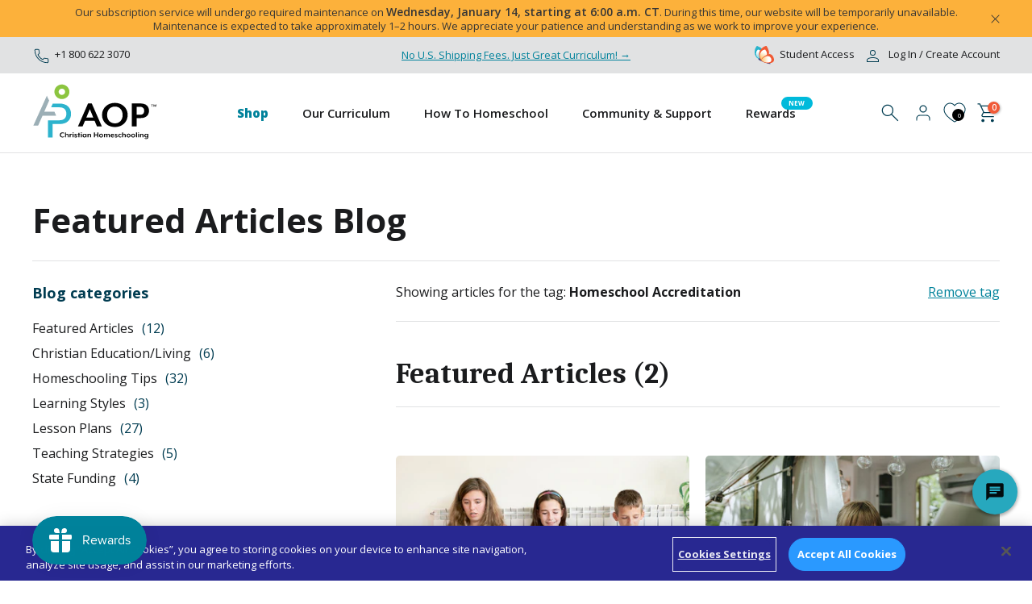

--- FILE ---
content_type: text/html; charset=utf-8
request_url: https://aop.com/blogs/featured-articles/tagged/homeschool-accreditation
body_size: 43227
content:
<!doctype html><html class="t4sp-theme t4s-wrapper__full_width rtl_false swatch_color_style_2 pr_border_style_1 pr_img_effect_2 enable_eff_img1_true badge_shape_4 css_for_wis_app_true shadow_round_img_false t4s-header__inline is-remove-unavai-1 t4_compare_true t4s-cart-count-0 t4s-pr-ellipsis-false
 no-js" lang="en">
  <head>

<!-- OneTrust Cookies Consent Notice start for aop.com -->
<script type="text/javascript" src="https://cdn.cookielaw.org/consent/018f3598-300f-78ca-b619-4d0c9c0a1396/OtAutoBlock.js" ></script>
<script src="https://cdn.cookielaw.org/consent/018f3598-300f-78ca-b619-4d0c9c0a1396/otSDKStub.js"  type="text/javascript" charset="UTF-8" data-domain-script="018f3598-300f-78ca-b619-4d0c9c0a1396" ></script>
<script type="text/javascript">
function OptanonWrapper() { }
</script> 
<!-- OneTrust Cookies Consent Notice end for aop.com -->


<!-- Google Tag Manager -->
<script>(function(w,d,s,l,i){w[l]=w[l]||[];w[l].push({'gtm.start':
new Date().getTime(),event:'gtm.js'});var f=d.getElementsByTagName(s)[0],
j=d.createElement(s),dl=l!='dataLayer'?'&l='+l:'';j.async=true;j.src=
'https://www.googletagmanager.com/gtm.js?id='+i+dl;f.parentNode.insertBefore(j,f);
})(window,document,'script','dataLayer','GTM-WNXXLSQN');</script>
<!-- End Google Tag Manager -->

  
    
    <meta charset="utf-8">
    <meta http-equiv="X-UA-Compatible" content="IE=edge">
    <meta name="viewport" content="width=device-width, initial-scale=1, height=device-height, minimum-scale=1.0, maximum-scale=1.0">
    <meta name="theme-color" content="#fff">
    <link rel="canonical" href="https://aop.com/blogs/featured-articles/tagged/homeschool-accreditation">
    <link rel="preconnect" href="https://cdn.shopify.com" crossorigin><link rel="shortcut icon" type="image/png" href="//aop.com/cdn/shop/files/favicon-32x32.png?v=1715203512&width=32"><link rel="apple-touch-icon-precomposed" type="image/png" sizes="152x152" href="//aop.com/cdn/shop/files/favicon-aop.png?v=1715203474&width=152"><link rel="preconnect" href="https://fonts.googleapis.com">
<link rel="preconnect" href="https://fonts.gstatic.com" crossorigin>
<link href="https://fonts.googleapis.com/css2?family=Caladea:wght@700&family=Open+Sans:wght@400;500;600;700;800&display=swap" rel="stylesheet">
    <script src="https://code.jquery.com/jquery-3.7.1.min.js" integrity="sha256-/JqT3SQfawRcv/BIHPThkBvs0OEvtFFmqPF/lYI/Cxo=" crossorigin="anonymous"></script>
    <script src="https://ajax.aspnetcdn.com/ajax/jquery.validate/1.11.1/jquery.validate.min.js"></script>
    <script type="text/javascript" defer="defer">
  var loc = "http://web.aop.com/aopcom-am16g/pages/";
</script>
<script type="text/javascript" src='https://cdn-us.clickdimensions.com/web/v10/CDWidget.js' defer="defer"></script><link rel="preconnect" href="https://fonts.shopifycdn.com" crossorigin><title>Featured Articles | AOP Christian Homeschool | Blog &ndash; Tagged &quot;Homeschool Accreditation&quot;</title>
    <meta name="description" content="Explore insightful blog posts on homeschooling, filled with practical tips, teaching strategies, and resources to support your learning journey."><meta name="keywords" content="Featured Articles, AOP Christian Homeschooling, aop.com"/><meta name="author" content="AOP">

<meta property="og:site_name" content="AOP Christian Homeschooling">
<meta property="og:url" content="https://aop.com/blogs/featured-articles/tagged/homeschool-accreditation">
<meta property="og:title" content="Featured Articles | AOP Christian Homeschool | Blog">
<meta property="og:type" content="website">
<meta property="og:description" content="Explore insightful blog posts on homeschooling, filled with practical tips, teaching strategies, and resources to support your learning journey."><meta property="og:image" content="http://aop.com/cdn/shop/files/aop_tagline_1.svg?v=1702961860">
  <meta property="og:image:secure_url" content="https://aop.com/cdn/shop/files/aop_tagline_1.svg?v=1702961860">
  <meta property="og:image:width" content="154">
  <meta property="og:image:height" content="70"><meta name="twitter:card" content="summary_large_image">
<meta name="twitter:title" content="Featured Articles | AOP Christian Homeschool | Blog">
<meta name="twitter:description" content="Explore insightful blog posts on homeschooling, filled with practical tips, teaching strategies, and resources to support your learning journey."><script src="//aop.com/cdn/shop/t/82/assets/lazysizes.min.js?v=19113999703148210021766127611" async="async"></script>
    <script src="//aop.com/cdn/shop/t/82/assets/global.min.js?v=164417445976002054911766127611" defer="defer"></script>
    <script>window.performance && window.performance.mark && window.performance.mark('shopify.content_for_header.start');</script><meta name="google-site-verification" content="6Pq8zWwmOoTsQmbiHxgueBj-FhHKIfgs33xC8XNUsZA">
<meta id="shopify-digital-wallet" name="shopify-digital-wallet" content="/63114739875/digital_wallets/dialog">
<link rel="alternate" type="application/atom+xml" title="Feed" href="/blogs/featured-articles/tagged/homeschool-accreditation.atom" />
<script async="async" src="/checkouts/internal/preloads.js?locale=en-US"></script>
<script id="shopify-features" type="application/json">{"accessToken":"38421ed6d02a30137307fbe80387e0db","betas":["rich-media-storefront-analytics"],"domain":"aop.com","predictiveSearch":true,"shopId":63114739875,"locale":"en"}</script>
<script>var Shopify = Shopify || {};
Shopify.shop = "aop-chs.myshopify.com";
Shopify.locale = "en";
Shopify.currency = {"active":"USD","rate":"1.0"};
Shopify.country = "US";
Shopify.theme = {"name":"Production - AOP v25.12.19 - SPT-67","id":151341760675,"schema_name":"Kalles","schema_version":"4.2.3","theme_store_id":null,"role":"main"};
Shopify.theme.handle = "null";
Shopify.theme.style = {"id":null,"handle":null};
Shopify.cdnHost = "aop.com/cdn";
Shopify.routes = Shopify.routes || {};
Shopify.routes.root = "/";</script>
<script type="module">!function(o){(o.Shopify=o.Shopify||{}).modules=!0}(window);</script>
<script>!function(o){function n(){var o=[];function n(){o.push(Array.prototype.slice.apply(arguments))}return n.q=o,n}var t=o.Shopify=o.Shopify||{};t.loadFeatures=n(),t.autoloadFeatures=n()}(window);</script>
<script id="shop-js-analytics" type="application/json">{"pageType":"blog"}</script>
<script defer="defer" async type="module" src="//aop.com/cdn/shopifycloud/shop-js/modules/v2/client.init-shop-cart-sync_IZsNAliE.en.esm.js"></script>
<script defer="defer" async type="module" src="//aop.com/cdn/shopifycloud/shop-js/modules/v2/chunk.common_0OUaOowp.esm.js"></script>
<script type="module">
  await import("//aop.com/cdn/shopifycloud/shop-js/modules/v2/client.init-shop-cart-sync_IZsNAliE.en.esm.js");
await import("//aop.com/cdn/shopifycloud/shop-js/modules/v2/chunk.common_0OUaOowp.esm.js");

  window.Shopify.SignInWithShop?.initShopCartSync?.({"fedCMEnabled":true,"windoidEnabled":true});

</script>
<script>(function() {
  var isLoaded = false;
  function asyncLoad() {
    if (isLoaded) return;
    isLoaded = true;
    var urls = ["https:\/\/static.rechargecdn.com\/assets\/js\/widget.min.js?shop=aop-chs.myshopify.com","https:\/\/cdn.logbase.io\/lb-upsell-wrapper.js?shop=aop-chs.myshopify.com","https:\/\/dr4qe3ddw9y32.cloudfront.net\/awin-shopify-integration-code.js?aid=53077\u0026v=shopifyApp_5.1.5\u0026ts=1742911790975\u0026shop=aop-chs.myshopify.com","https:\/\/aop-chs.classwallet.org\/api\/snippet?shop=aop-chs.myshopify.com"];
    for (var i = 0; i < urls.length; i++) {
      var s = document.createElement('script');
      s.type = 'text/javascript';
      s.async = true;
      s.src = urls[i];
      var x = document.getElementsByTagName('script')[0];
      x.parentNode.insertBefore(s, x);
    }
  };
  if(window.attachEvent) {
    window.attachEvent('onload', asyncLoad);
  } else {
    window.addEventListener('load', asyncLoad, false);
  }
})();</script>
<script id="__st">var __st={"a":63114739875,"offset":-21600,"reqid":"5f2465bf-8495-443c-8ab4-cddc266d9e89-1768374203","pageurl":"aop.com\/blogs\/featured-articles\/tagged\/homeschool-accreditation","s":"blogs-87512940707","u":"7d1e33fec226","p":"blog","rtyp":"blog","rid":87512940707};</script>
<script>window.ShopifyPaypalV4VisibilityTracking = true;</script>
<script id="captcha-bootstrap">!function(){'use strict';const t='contact',e='account',n='new_comment',o=[[t,t],['blogs',n],['comments',n],[t,'customer']],c=[[e,'customer_login'],[e,'guest_login'],[e,'recover_customer_password'],[e,'create_customer']],r=t=>t.map((([t,e])=>`form[action*='/${t}']:not([data-nocaptcha='true']) input[name='form_type'][value='${e}']`)).join(','),a=t=>()=>t?[...document.querySelectorAll(t)].map((t=>t.form)):[];function s(){const t=[...o],e=r(t);return a(e)}const i='password',u='form_key',d=['recaptcha-v3-token','g-recaptcha-response','h-captcha-response',i],f=()=>{try{return window.sessionStorage}catch{return}},m='__shopify_v',_=t=>t.elements[u];function p(t,e,n=!1){try{const o=window.sessionStorage,c=JSON.parse(o.getItem(e)),{data:r}=function(t){const{data:e,action:n}=t;return t[m]||n?{data:e,action:n}:{data:t,action:n}}(c);for(const[e,n]of Object.entries(r))t.elements[e]&&(t.elements[e].value=n);n&&o.removeItem(e)}catch(o){console.error('form repopulation failed',{error:o})}}const l='form_type',E='cptcha';function T(t){t.dataset[E]=!0}const w=window,h=w.document,L='Shopify',v='ce_forms',y='captcha';let A=!1;((t,e)=>{const n=(g='f06e6c50-85a8-45c8-87d0-21a2b65856fe',I='https://cdn.shopify.com/shopifycloud/storefront-forms-hcaptcha/ce_storefront_forms_captcha_hcaptcha.v1.5.2.iife.js',D={infoText:'Protected by hCaptcha',privacyText:'Privacy',termsText:'Terms'},(t,e,n)=>{const o=w[L][v],c=o.bindForm;if(c)return c(t,g,e,D).then(n);var r;o.q.push([[t,g,e,D],n]),r=I,A||(h.body.append(Object.assign(h.createElement('script'),{id:'captcha-provider',async:!0,src:r})),A=!0)});var g,I,D;w[L]=w[L]||{},w[L][v]=w[L][v]||{},w[L][v].q=[],w[L][y]=w[L][y]||{},w[L][y].protect=function(t,e){n(t,void 0,e),T(t)},Object.freeze(w[L][y]),function(t,e,n,w,h,L){const[v,y,A,g]=function(t,e,n){const i=e?o:[],u=t?c:[],d=[...i,...u],f=r(d),m=r(i),_=r(d.filter((([t,e])=>n.includes(e))));return[a(f),a(m),a(_),s()]}(w,h,L),I=t=>{const e=t.target;return e instanceof HTMLFormElement?e:e&&e.form},D=t=>v().includes(t);t.addEventListener('submit',(t=>{const e=I(t);if(!e)return;const n=D(e)&&!e.dataset.hcaptchaBound&&!e.dataset.recaptchaBound,o=_(e),c=g().includes(e)&&(!o||!o.value);(n||c)&&t.preventDefault(),c&&!n&&(function(t){try{if(!f())return;!function(t){const e=f();if(!e)return;const n=_(t);if(!n)return;const o=n.value;o&&e.removeItem(o)}(t);const e=Array.from(Array(32),(()=>Math.random().toString(36)[2])).join('');!function(t,e){_(t)||t.append(Object.assign(document.createElement('input'),{type:'hidden',name:u})),t.elements[u].value=e}(t,e),function(t,e){const n=f();if(!n)return;const o=[...t.querySelectorAll(`input[type='${i}']`)].map((({name:t})=>t)),c=[...d,...o],r={};for(const[a,s]of new FormData(t).entries())c.includes(a)||(r[a]=s);n.setItem(e,JSON.stringify({[m]:1,action:t.action,data:r}))}(t,e)}catch(e){console.error('failed to persist form',e)}}(e),e.submit())}));const S=(t,e)=>{t&&!t.dataset[E]&&(n(t,e.some((e=>e===t))),T(t))};for(const o of['focusin','change'])t.addEventListener(o,(t=>{const e=I(t);D(e)&&S(e,y())}));const B=e.get('form_key'),M=e.get(l),P=B&&M;t.addEventListener('DOMContentLoaded',(()=>{const t=y();if(P)for(const e of t)e.elements[l].value===M&&p(e,B);[...new Set([...A(),...v().filter((t=>'true'===t.dataset.shopifyCaptcha))])].forEach((e=>S(e,t)))}))}(h,new URLSearchParams(w.location.search),n,t,e,['guest_login'])})(!0,!0)}();</script>
<script integrity="sha256-4kQ18oKyAcykRKYeNunJcIwy7WH5gtpwJnB7kiuLZ1E=" data-source-attribution="shopify.loadfeatures" defer="defer" src="//aop.com/cdn/shopifycloud/storefront/assets/storefront/load_feature-a0a9edcb.js" crossorigin="anonymous"></script>
<script data-source-attribution="shopify.dynamic_checkout.dynamic.init">var Shopify=Shopify||{};Shopify.PaymentButton=Shopify.PaymentButton||{isStorefrontPortableWallets:!0,init:function(){window.Shopify.PaymentButton.init=function(){};var t=document.createElement("script");t.src="https://aop.com/cdn/shopifycloud/portable-wallets/latest/portable-wallets.en.js",t.type="module",document.head.appendChild(t)}};
</script>
<script data-source-attribution="shopify.dynamic_checkout.buyer_consent">
  function portableWalletsHideBuyerConsent(e){var t=document.getElementById("shopify-buyer-consent"),n=document.getElementById("shopify-subscription-policy-button");t&&n&&(t.classList.add("hidden"),t.setAttribute("aria-hidden","true"),n.removeEventListener("click",e))}function portableWalletsShowBuyerConsent(e){var t=document.getElementById("shopify-buyer-consent"),n=document.getElementById("shopify-subscription-policy-button");t&&n&&(t.classList.remove("hidden"),t.removeAttribute("aria-hidden"),n.addEventListener("click",e))}window.Shopify?.PaymentButton&&(window.Shopify.PaymentButton.hideBuyerConsent=portableWalletsHideBuyerConsent,window.Shopify.PaymentButton.showBuyerConsent=portableWalletsShowBuyerConsent);
</script>
<script data-source-attribution="shopify.dynamic_checkout.cart.bootstrap">document.addEventListener("DOMContentLoaded",(function(){function t(){return document.querySelector("shopify-accelerated-checkout-cart, shopify-accelerated-checkout")}if(t())Shopify.PaymentButton.init();else{new MutationObserver((function(e,n){t()&&(Shopify.PaymentButton.init(),n.disconnect())})).observe(document.body,{childList:!0,subtree:!0})}}));
</script>
<link id="shopify-accelerated-checkout-styles" rel="stylesheet" media="screen" href="https://aop.com/cdn/shopifycloud/portable-wallets/latest/accelerated-checkout-backwards-compat.css" crossorigin="anonymous">
<style id="shopify-accelerated-checkout-cart">
        #shopify-buyer-consent {
  margin-top: 1em;
  display: inline-block;
  width: 100%;
}

#shopify-buyer-consent.hidden {
  display: none;
}

#shopify-subscription-policy-button {
  background: none;
  border: none;
  padding: 0;
  text-decoration: underline;
  font-size: inherit;
  cursor: pointer;
}

#shopify-subscription-policy-button::before {
  box-shadow: none;
}

      </style>

<script>window.performance && window.performance.mark && window.performance.mark('shopify.content_for_header.end');</script>
<link rel="preload" as="font" href="//aop.com/cdn/fonts/open_sans/opensans_n4.c32e4d4eca5273f6d4ee95ddf54b5bbb75fc9b61.woff2" type="font/woff2" crossorigin><link rel="preload" as="font" href="//aop.com/cdn/fonts/open_sans/opensans_n4.c32e4d4eca5273f6d4ee95ddf54b5bbb75fc9b61.woff2" type="font/woff2" crossorigin><link rel="preload" as="font" href="//aop.com/cdn/fonts/open_sans/opensans_n4.c32e4d4eca5273f6d4ee95ddf54b5bbb75fc9b61.woff2" type="font/woff2" crossorigin><link href="//aop.com/cdn/shop/t/82/assets/base.css?v=164176722263021499021766127611" rel="stylesheet" type="text/css" media="all" /><link href="//aop.com/cdn/shop/t/82/assets/mmenu.css?v=172947811135010786091766127611" rel="stylesheet" type="text/css" media="all" /><link href="//aop.com/cdn/shop/t/82/assets/dynamic.css?v=46237756923741386221766127775" rel="stylesheet" type="text/css" media="all" /><link href="//aop.com/cdn/shop/t/82/assets/dynamic-new.css?v=6050823040731917591766127611" rel="stylesheet" type="text/css" media="all" /><style data-shopify>@font-face {
  font-family: "Open Sans";
  font-weight: 300;
  font-style: normal;
  font-display: swap;
  src: url("//aop.com/cdn/fonts/open_sans/opensans_n3.b10466eda05a6b2d1ef0f6ba490dcecf7588dd78.woff2") format("woff2"),
       url("//aop.com/cdn/fonts/open_sans/opensans_n3.056c4b5dddadba7018747bd50fdaa80430e21710.woff") format("woff");
}
@font-face {
  font-family: "Open Sans";
  font-weight: 300;
  font-style: italic;
  font-display: swap;
  src: url("//aop.com/cdn/fonts/open_sans/opensans_i3.853ebda1c5f31329bb2a566ea7797548807a48bf.woff2") format("woff2"),
       url("//aop.com/cdn/fonts/open_sans/opensans_i3.3359d7c8c5a869c65cb7df3aa76a8d52237b1b65.woff") format("woff");
}
@font-face {
  font-family: "Open Sans";
  font-weight: 400;
  font-style: normal;
  font-display: swap;
  src: url("//aop.com/cdn/fonts/open_sans/opensans_n4.c32e4d4eca5273f6d4ee95ddf54b5bbb75fc9b61.woff2") format("woff2"),
       url("//aop.com/cdn/fonts/open_sans/opensans_n4.5f3406f8d94162b37bfa232b486ac93ee892406d.woff") format("woff");
}
@font-face {
  font-family: "Open Sans";
  font-weight: 400;
  font-style: italic;
  font-display: swap;
  src: url("//aop.com/cdn/fonts/open_sans/opensans_i4.6f1d45f7a46916cc95c694aab32ecbf7509cbf33.woff2") format("woff2"),
       url("//aop.com/cdn/fonts/open_sans/opensans_i4.4efaa52d5a57aa9a57c1556cc2b7465d18839daa.woff") format("woff");
}
@font-face {
  font-family: "Open Sans";
  font-weight: 500;
  font-style: normal;
  font-display: swap;
  src: url("//aop.com/cdn/fonts/open_sans/opensans_n5.500dcf21ddee5bc5855ad3a20394d3bc363c217c.woff2") format("woff2"),
       url("//aop.com/cdn/fonts/open_sans/opensans_n5.af1a06d824dccfb4d400ba874ef19176651ec834.woff") format("woff");
}
@font-face {
  font-family: "Open Sans";
  font-weight: 500;
  font-style: italic;
  font-display: swap;
  src: url("//aop.com/cdn/fonts/open_sans/opensans_i5.3ead07c98afbb2e3ec3fe4a47b127b51213a1971.woff2") format("woff2"),
       url("//aop.com/cdn/fonts/open_sans/opensans_i5.b00ab1ae87e1c84d69a00cf4ca69626559fa5f8c.woff") format("woff");
}
@font-face {
  font-family: "Open Sans";
  font-weight: 600;
  font-style: normal;
  font-display: swap;
  src: url("//aop.com/cdn/fonts/open_sans/opensans_n6.15aeff3c913c3fe570c19cdfeed14ce10d09fb08.woff2") format("woff2"),
       url("//aop.com/cdn/fonts/open_sans/opensans_n6.14bef14c75f8837a87f70ce22013cb146ee3e9f3.woff") format("woff");
}
@font-face {
  font-family: "Open Sans";
  font-weight: 600;
  font-style: italic;
  font-display: swap;
  src: url("//aop.com/cdn/fonts/open_sans/opensans_i6.828bbc1b99433eacd7d50c9f0c1bfe16f27b89a3.woff2") format("woff2"),
       url("//aop.com/cdn/fonts/open_sans/opensans_i6.a79e1402e2bbd56b8069014f43ff9c422c30d057.woff") format("woff");
}
@font-face {
  font-family: "Open Sans";
  font-weight: 700;
  font-style: normal;
  font-display: swap;
  src: url("//aop.com/cdn/fonts/open_sans/opensans_n7.a9393be1574ea8606c68f4441806b2711d0d13e4.woff2") format("woff2"),
       url("//aop.com/cdn/fonts/open_sans/opensans_n7.7b8af34a6ebf52beb1a4c1d8c73ad6910ec2e553.woff") format("woff");
}
@font-face {
  font-family: "Open Sans";
  font-weight: 700;
  font-style: italic;
  font-display: swap;
  src: url("//aop.com/cdn/fonts/open_sans/opensans_i7.916ced2e2ce15f7fcd95d196601a15e7b89ee9a4.woff2") format("woff2"),
       url("//aop.com/cdn/fonts/open_sans/opensans_i7.99a9cff8c86ea65461de497ade3d515a98f8b32a.woff") format("woff");
}
@font-face {
  font-family: "Open Sans";
  font-weight: 800;
  font-style: normal;
  font-display: swap;
  src: url("//aop.com/cdn/fonts/open_sans/opensans_n8.8397a8153d7172f9fd2b668340b216c70cae90a5.woff2") format("woff2"),
       url("//aop.com/cdn/fonts/open_sans/opensans_n8.e6b8c8da9a85739da8727944118b210848d95f08.woff") format("woff");
}
@font-face {
  font-family: "Open Sans";
  font-weight: 800;
  font-style: italic;
  font-display: swap;
  src: url("//aop.com/cdn/fonts/open_sans/opensans_i8.677319af1852e587858f0d12fe49bfe640a8e14c.woff2") format("woff2"),
       url("//aop.com/cdn/fonts/open_sans/opensans_i8.77fafba30cfcb72e4c6963135ff055209eecce0f.woff") format("woff");
}
:root {
        
         /* CSS Variables */
        --wrapper-mw      : 1420px;
        --font-family-1   : "Open Sans", sans-serif;;
        --font-family-2   : "Open Sans", sans-serif;;
        --font-family-3   : "Open Sans", sans-serif;;
        --font-body-family   : "Open Sans", sans-serif;;
        --font-heading-family: "Open Sans", sans-serif;;
       
        
        --t4s-success-color       : #428445;
        --t4s-success-color-rgb   : 66, 132, 69;
        --t4s-warning-color       : #e0b252;
        --t4s-warning-color-rgb   : 224, 178, 82;
        --t4s-error-color         : #EB001B;
        --t4s-error-color-rgb     : 235, 0, 27;
        --t4s-light-color         : #ffffff;
        --t4s-dark-color          : #222222;
        --t4s-highlight-color     : #ec0101;
        --t4s-tooltip-background  : #1b1c1e;
        --t4s-tooltip-color       : #fff;
        --primary-sw-color        : #1b1c1e;
        --primary-sw-color-rgb    : 27, 28, 30;
        --border-sw-color         : #ddd;
        --secondary-sw-color      : #878787;
        --primary-price-color     : #1b1c1e;
        --secondary-price-color   : #878787;
        
        --t4s-body-background     : #fff;
        --text-color              : #1b1c1e;
        --text-color-rgb          : 27, 28, 30;
        --heading-color           : #1b1c1e;
        --accent-color            : #f58234;
        --accent-color-rgb        : 245, 130, 52;
        --accent-color-darken     : #d25b0a;
        --accent-color-hover      : var(--accent-color-darken);
        --secondary-color         : #1b1c1e;
        --secondary-color-rgb     : 27, 28, 30;
        --link-color              : #f15a37;
        --link-color-hover        : #f58234;
        --border-color            : #e1e2e3;
        --border-color-rgb        : 225, 226, 227;
        --border-primary-color    : #e1e2e3;
        --button-background       : #f15a37;
        --button-color            : #fff;
        --button-background-hover : #f58234;
        --button-color-hover      : #fff;
        --secondary-light-button-background : rgba(0,0,0,0);
        --secondary-light-button-color : #ececec;
        --secondary-light-button-background-hover : rgba(0,0,0,0);
        --secondary-light-button-color-hover      : #fff;
        --secondary-dark-button-background : rgba(0,0,0,0);
        --secondary-dark-button-color : #1b1c1e;
        --secondary-dark-button-background-hover : #1b1c1e;
        --secondary-dark-button-color-hover      : #fff;

        --sale-badge-background    : #ff4e00;
        --sale-badge-color         : #fff;
        --new-badge-background     : #109533;
        --new-badge-color          : #fff;
        --preorder-badge-background: #0774d7;
        --preorder-badge-color     : #fff;
        --soldout-badge-background : #999999;
        --soldout-badge-color      : #fff;
        --custom-badge-background  : #00A500;
        --custom-badge-color       : #fff;/* Shopify related variables */
        --payment-terms-background-color: ;
        
        --lz-background: #f5f5f5;
        --lz-img: url("//aop.com/cdn/shop/t/82/assets/t4s_loader.svg?v=93776123916324796611766127611");--h1:42px;
      --h2:36px;
      --h3:30px;
      --h4:24px;
      --h5:18px;
      --h6:16px;
      --p:16px;
    }

    html {
      font-size: 62.5%;
      height: 100%;
    }

    body {
      margin: 0;
      overflow-x: hidden;
      font-size:16px;
      letter-spacing: 0px;
      color: var(--text-color);
      font-family: var(--font-body-family);
      line-height: 1.4;
      font-weight: 400;
      -webkit-font-smoothing: auto;
      -moz-osx-font-smoothing: auto;
    }
    /*
    @media screen and (min-width: 750px) {
      body {
        font-size: 1.6rem;
      }
    }
    */

    

    h1, h2, h3, h4, h5, h6, .t4s_as_title {
      color: var(--heading-color);
      font-family: var(--font-heading-family);
      line-height: 1.4;
      font-weight: 600;
      letter-spacing: 0px;
    }
    h1 { font-size: 42px }
    h2 { font-size: 36px }
    h3 { font-size: 30px }
    h4 { font-size: 24px }
    h5 { font-size: 18px }
    h6 { font-size: 16px }
    a,.t4s_as_link {
      /* font-family: var(--font-link-family); */
      color: var(--link-color);
    }
    a:hover,.t4s_as_link:hover {
      color: var(--link-color-hover);
    }
    button,
    input,
    optgroup,
    select,
    textarea {
      border-color: var(--border-color);
    }
    .t4s_as_button,
    button,
    input[type="button"]:not(.t4s-btn),
    input[type="reset"],
    input[type="submit"]:not(.t4s-btn) {
      font-family: var(--font-button-family);
      color: var(--button-color);
      background-color: var(--button-background);
      border-color: var(--button-background);
    }
    .t4s_as_button:hover,
    button:hover,
    input[type="button"]:not(.t4s-btn):hover, 
    input[type="reset"]:hover,
    input[type="submit"]:not(.t4s-btn):hover  {
      color: var(--button-color-hover);
      background-color: var(--button-background-hover);
      border-color: var(--button-background-hover);
    }
    
    .t4s-cp,.t4s-color-accent { color : var(--accent-color) }.t4s-ct,.t4s-color-text { color : var(--text-color) }.t4s-ch,.t4ss-color-heading { color : var(--heading-color) }.t4s-csecondary { color : var(--secondary-color) }
    
    .t4s-fnt-fm-1 {
      font-family: var(--font-family-1) !important;
    }
    .t4s-fnt-fm-2 {
      font-family: var(--font-family-2) !important;
    }
    .t4s-fnt-fm-3 {
      font-family: var(--font-family-3) !important;
    }
    .t4s-cr {
        color: var(--t4s-highlight-color);
    }
    .t4s-price__sale { color: var(--primary-price-color); }.t4s-fix-overflow.t4s-row { max-width: 100vw;margin-left: auto;margin-right: auto;}.lazyloadt4s-opt {opacity: 1 !important;transition: opacity 0s, transform 1s !important;}.t4s-d-block {display: block;}.t4s-d-none {display: none;}@media (min-width: 768px) {.t4s-d-md-block {display: block;}.t4s-d-md-none {display: none; }}@media (min-width: 1025px) {.t4s-d-lg-block {display: block;}.t4s-d-lg-none {display: none; }}</style><script>
  const isBehaviorSmooth = 'scrollBehavior' in document.documentElement.style && getComputedStyle(document.documentElement).scrollBehavior === 'smooth';
  const t4sXMLHttpRequest = window.XMLHttpRequest, documentElementT4s = document.documentElement; documentElementT4s.className = documentElementT4s.className.replace('no-js', 'js');function loadImageT4s(_this) { _this.classList.add('lazyloadt4sed')};(function() { const matchMediaHoverT4s = (window.matchMedia('(-moz-touch-enabled: 1), (hover: none)')).matches; documentElementT4s.className += ((window.CSS && window.CSS.supports('(position: sticky) or (position: -webkit-sticky)')) ? ' t4sp-sticky' : ' t4sp-no-sticky'); documentElementT4s.className += matchMediaHoverT4s ? ' t4sp-no-hover' : ' t4sp-hover'; window.onpageshow = function() { if (performance.navigation.type === 2) {document.dispatchEvent(new CustomEvent('cart:refresh'))} }; if (!matchMediaHoverT4s && window.width > 1024) { document.addEventListener('mousemove', function(evt) { documentElementT4s.classList.replace('t4sp-no-hover','t4sp-hover'); document.dispatchEvent(new CustomEvent('theme:hover')); }, {once : true} ); } }());</script><style>

    :root {
      /**
       * ---------------------------------------------------------------------
       * SPACING VARIABLES
       *
       * We are using a spacing inspired from frameworks like Tailwind CSS.
       * ---------------------------------------------------------------------
       */
      --spacing-0-5: 0.125rem; /* 2px */
      --spacing-1: 0.25rem; /* 4px */
      --spacing-1-5: 0.375rem; /* 6px */
      --spacing-2: 0.5rem; /* 8px */
      --spacing-2-5: 0.625rem; /* 10px */
      --spacing-3: 0.75rem; /* 12px */
      --spacing-3-5: 0.875rem; /* 14px */
      --spacing-4: 1rem; /* 16px */
      --spacing-4-5: 1.125rem; /* 18px */
      --spacing-5: 1.25rem; /* 20px */
      --spacing-5-5: 1.375rem; /* 22px */
      --spacing-6: 1.5rem; /* 24px */
      --spacing-6-5: 1.625rem; /* 26px */
      --spacing-7: 1.75rem; /* 28px */
      --spacing-7-5: 1.875rem; /* 30px */
      --spacing-8: 2rem; /* 32px */
      --spacing-8-5: 2.125rem; /* 34px */
      --spacing-9: 2.25rem; /* 36px */
      --spacing-9-5: 2.375rem; /* 38px */
      --spacing-10: 2.5rem; /* 40px */
      --spacing-11: 2.75rem; /* 44px */
      --spacing-12: 3rem; /* 48px */
      --spacing-14: 3.5rem; /* 56px */
      --spacing-16: 4rem; /* 64px */
      --spacing-18: 4.5rem; /* 72px */
      --spacing-20: 5rem; /* 80px */
      --spacing-24: 6rem; /* 96px */
      --spacing-28: 7rem; /* 112px */
      --spacing-32: 8rem; /* 128px */
      --spacing-36: 9rem; /* 144px */
      --spacing-40: 10rem; /* 160px */
      --spacing-44: 11rem; /* 176px */
      --spacing-48: 12rem; /* 192px */
      --spacing-52: 13rem; /* 208px */
      --spacing-56: 14rem; /* 224px */
      --spacing-60: 15rem; /* 240px */
      --spacing-64: 16rem; /* 256px */
      --spacing-72: 18rem; /* 288px */
      --spacing-80: 20rem; /* 320px */
      --spacing-96: 24rem; /* 384px */

      /* margin */
      --margin-zero:0px;

      /* round radius*/
      --border-round:50px;

      /* display */
      --display-flex:flex;
      --display-block:block;
      --display-none:none;
      --display-inline-block:inline-block;

      /* align */
      --align-start:flex-start;
      --align-mid:center;
      --align-end:flex-end;

  /* justify */
      --justify-start:flex-start;
      --justify-mid:center;
      --justify-end:flex-end;
      --justify-space-between:space-between;

    /* position */
      --positon-absolute:absolute;
      --position-fixed:fixed;
      --positon-relative:relative;

      /* width/height*/
      --full:100%;

      /* null */
      --null:0px;

      /* extra color*/
      --color-sky:#e3effb;

      /* text center*/
      --text-center:center;
      --text-left:left;
      --text-right:right;

      /* font family */
      --font-heading:'Caladea', serif;
      --font-body:'Open Sans', sans-serif;

      /*==text-size==*/
    --text-h1:42px;
    --text-h2:36px;
    --text-h3:30px;
    --text-h4:24px;
    --text-h5:18px;
    --text-h6:16px;


      /**
       * ---------------------------------------------------------------------
       * COLORS
       * ---------------------------------------------------------------------
       */

      --blue:#003c51;
      --sky:#00829b;
      --black:#1b1c1e;
      
      /* weight */
      --light:300;
      --regular:400;
      --medium:500;
      --bold:600;


      /**
       * ---------------------------------------------------------------------
       * OTHER
       * ---------------------------------------------------------------------
       */

    }
</style>
    <script data-ot-ignore src="//aop.com/cdn/shop/t/82/assets/mmenu.js?v=51374538037200227941766127611" defer="defer"></script>
    <script src="https://cdnjs.cloudflare.com/ajax/libs/crypto-js/3.1.2/rollups/aes.js" defer="defer"></script>
      <script src="//aop.com/cdn/shop/t/82/assets/flickity.pkgd.min.js?v=108882233329396488081766127611" defer="defer"></script>
    <script src="//aop.com/cdn/shop/t/82/assets/custom.js?v=42404372280288522431766127611" defer="defer"></script>

    <script src="https://files.aop.com/glnmedia/landing/master-template/js/fontawesome/all.min.js" defer="defer"></script>

  
  <!-- BEGIN app block: shopify://apps/se-wishlist-engine/blocks/app-embed/8f7c0857-8e71-463d-a168-8e133094753b --><link rel="preload" href="https://cdn.shopify.com/extensions/019b0687-34c2-750d-9296-a1de718428be/wishlist-engine-225/assets/wishlist-engine.css" as="style" onload="this.onload=null;this.rel='stylesheet'">
<noscript><link rel="stylesheet" href="https://cdn.shopify.com/extensions/019b0687-34c2-750d-9296-a1de718428be/wishlist-engine-225/assets/wishlist-engine.css"></noscript>

<meta name="wishlist_shop_current_currency" content="${{amount}}" id="wishlist_shop_current_currency"/>
<script data-id="Ad05seVZTT0FSY1FTM__14198427981142892921" type="application/javascript">
  var  customHeartIcon='';
  var  customHeartFillIcon='';
</script>

 
<script src="https://cdn.shopify.com/extensions/019b0687-34c2-750d-9296-a1de718428be/wishlist-engine-225/assets/wishlist-engine-app.js" defer></script>

<!-- END app block --><!-- BEGIN app block: shopify://apps/klaviyo-email-marketing-sms/blocks/klaviyo-onsite-embed/2632fe16-c075-4321-a88b-50b567f42507 -->












  <script async src="https://static.klaviyo.com/onsite/js/UrN62Z/klaviyo.js?company_id=UrN62Z"></script>
  <script>!function(){if(!window.klaviyo){window._klOnsite=window._klOnsite||[];try{window.klaviyo=new Proxy({},{get:function(n,i){return"push"===i?function(){var n;(n=window._klOnsite).push.apply(n,arguments)}:function(){for(var n=arguments.length,o=new Array(n),w=0;w<n;w++)o[w]=arguments[w];var t="function"==typeof o[o.length-1]?o.pop():void 0,e=new Promise((function(n){window._klOnsite.push([i].concat(o,[function(i){t&&t(i),n(i)}]))}));return e}}})}catch(n){window.klaviyo=window.klaviyo||[],window.klaviyo.push=function(){var n;(n=window._klOnsite).push.apply(n,arguments)}}}}();</script>

  




  <script>
    window.klaviyoReviewsProductDesignMode = false
  </script>



  <!-- BEGIN app snippet: customer-hub-data --><script>
  if (!window.customerHub) {
    window.customerHub = {};
  }
  window.customerHub.storefrontRoutes = {
    login: "/account/login?return_url=%2F%23k-hub",
    register: "/account/register?return_url=%2F%23k-hub",
    logout: "/account/logout",
    profile: "/account",
    addresses: "/account/addresses",
  };
  
  window.customerHub.userId = null;
  
  window.customerHub.storeDomain = "aop-chs.myshopify.com";

  

  
    window.customerHub.storeLocale = {
        currentLanguage: 'en',
        currentCountry: 'US',
        availableLanguages: [
          
            {
              iso_code: 'en',
              endonym_name: 'English'
            }
          
        ],
        availableCountries: [
          
            {
              iso_code: 'AF',
              name: 'Afghanistan',
              currency_code: 'USD'
            },
          
            {
              iso_code: 'AX',
              name: 'Åland Islands',
              currency_code: 'USD'
            },
          
            {
              iso_code: 'AL',
              name: 'Albania',
              currency_code: 'USD'
            },
          
            {
              iso_code: 'DZ',
              name: 'Algeria',
              currency_code: 'USD'
            },
          
            {
              iso_code: 'AD',
              name: 'Andorra',
              currency_code: 'USD'
            },
          
            {
              iso_code: 'AO',
              name: 'Angola',
              currency_code: 'USD'
            },
          
            {
              iso_code: 'AI',
              name: 'Anguilla',
              currency_code: 'USD'
            },
          
            {
              iso_code: 'AG',
              name: 'Antigua &amp; Barbuda',
              currency_code: 'USD'
            },
          
            {
              iso_code: 'AR',
              name: 'Argentina',
              currency_code: 'USD'
            },
          
            {
              iso_code: 'AM',
              name: 'Armenia',
              currency_code: 'USD'
            },
          
            {
              iso_code: 'AW',
              name: 'Aruba',
              currency_code: 'USD'
            },
          
            {
              iso_code: 'AC',
              name: 'Ascension Island',
              currency_code: 'USD'
            },
          
            {
              iso_code: 'AU',
              name: 'Australia',
              currency_code: 'USD'
            },
          
            {
              iso_code: 'AT',
              name: 'Austria',
              currency_code: 'USD'
            },
          
            {
              iso_code: 'AZ',
              name: 'Azerbaijan',
              currency_code: 'USD'
            },
          
            {
              iso_code: 'BS',
              name: 'Bahamas',
              currency_code: 'USD'
            },
          
            {
              iso_code: 'BH',
              name: 'Bahrain',
              currency_code: 'USD'
            },
          
            {
              iso_code: 'BD',
              name: 'Bangladesh',
              currency_code: 'USD'
            },
          
            {
              iso_code: 'BB',
              name: 'Barbados',
              currency_code: 'USD'
            },
          
            {
              iso_code: 'BY',
              name: 'Belarus',
              currency_code: 'USD'
            },
          
            {
              iso_code: 'BE',
              name: 'Belgium',
              currency_code: 'USD'
            },
          
            {
              iso_code: 'BZ',
              name: 'Belize',
              currency_code: 'USD'
            },
          
            {
              iso_code: 'BJ',
              name: 'Benin',
              currency_code: 'USD'
            },
          
            {
              iso_code: 'BM',
              name: 'Bermuda',
              currency_code: 'USD'
            },
          
            {
              iso_code: 'BT',
              name: 'Bhutan',
              currency_code: 'USD'
            },
          
            {
              iso_code: 'BO',
              name: 'Bolivia',
              currency_code: 'USD'
            },
          
            {
              iso_code: 'BA',
              name: 'Bosnia &amp; Herzegovina',
              currency_code: 'USD'
            },
          
            {
              iso_code: 'BW',
              name: 'Botswana',
              currency_code: 'USD'
            },
          
            {
              iso_code: 'BR',
              name: 'Brazil',
              currency_code: 'USD'
            },
          
            {
              iso_code: 'IO',
              name: 'British Indian Ocean Territory',
              currency_code: 'USD'
            },
          
            {
              iso_code: 'VG',
              name: 'British Virgin Islands',
              currency_code: 'USD'
            },
          
            {
              iso_code: 'BN',
              name: 'Brunei',
              currency_code: 'USD'
            },
          
            {
              iso_code: 'BG',
              name: 'Bulgaria',
              currency_code: 'USD'
            },
          
            {
              iso_code: 'BF',
              name: 'Burkina Faso',
              currency_code: 'USD'
            },
          
            {
              iso_code: 'BI',
              name: 'Burundi',
              currency_code: 'USD'
            },
          
            {
              iso_code: 'KH',
              name: 'Cambodia',
              currency_code: 'USD'
            },
          
            {
              iso_code: 'CM',
              name: 'Cameroon',
              currency_code: 'USD'
            },
          
            {
              iso_code: 'CA',
              name: 'Canada',
              currency_code: 'USD'
            },
          
            {
              iso_code: 'CV',
              name: 'Cape Verde',
              currency_code: 'USD'
            },
          
            {
              iso_code: 'BQ',
              name: 'Caribbean Netherlands',
              currency_code: 'USD'
            },
          
            {
              iso_code: 'KY',
              name: 'Cayman Islands',
              currency_code: 'USD'
            },
          
            {
              iso_code: 'CF',
              name: 'Central African Republic',
              currency_code: 'USD'
            },
          
            {
              iso_code: 'TD',
              name: 'Chad',
              currency_code: 'USD'
            },
          
            {
              iso_code: 'CL',
              name: 'Chile',
              currency_code: 'USD'
            },
          
            {
              iso_code: 'CN',
              name: 'China',
              currency_code: 'USD'
            },
          
            {
              iso_code: 'CX',
              name: 'Christmas Island',
              currency_code: 'USD'
            },
          
            {
              iso_code: 'CC',
              name: 'Cocos (Keeling) Islands',
              currency_code: 'USD'
            },
          
            {
              iso_code: 'CO',
              name: 'Colombia',
              currency_code: 'USD'
            },
          
            {
              iso_code: 'KM',
              name: 'Comoros',
              currency_code: 'USD'
            },
          
            {
              iso_code: 'CG',
              name: 'Congo - Brazzaville',
              currency_code: 'USD'
            },
          
            {
              iso_code: 'CD',
              name: 'Congo - Kinshasa',
              currency_code: 'USD'
            },
          
            {
              iso_code: 'CK',
              name: 'Cook Islands',
              currency_code: 'USD'
            },
          
            {
              iso_code: 'CR',
              name: 'Costa Rica',
              currency_code: 'USD'
            },
          
            {
              iso_code: 'CI',
              name: 'Côte d’Ivoire',
              currency_code: 'USD'
            },
          
            {
              iso_code: 'HR',
              name: 'Croatia',
              currency_code: 'USD'
            },
          
            {
              iso_code: 'CW',
              name: 'Curaçao',
              currency_code: 'USD'
            },
          
            {
              iso_code: 'CY',
              name: 'Cyprus',
              currency_code: 'USD'
            },
          
            {
              iso_code: 'CZ',
              name: 'Czechia',
              currency_code: 'USD'
            },
          
            {
              iso_code: 'DK',
              name: 'Denmark',
              currency_code: 'USD'
            },
          
            {
              iso_code: 'DJ',
              name: 'Djibouti',
              currency_code: 'USD'
            },
          
            {
              iso_code: 'DM',
              name: 'Dominica',
              currency_code: 'USD'
            },
          
            {
              iso_code: 'DO',
              name: 'Dominican Republic',
              currency_code: 'USD'
            },
          
            {
              iso_code: 'EC',
              name: 'Ecuador',
              currency_code: 'USD'
            },
          
            {
              iso_code: 'EG',
              name: 'Egypt',
              currency_code: 'USD'
            },
          
            {
              iso_code: 'SV',
              name: 'El Salvador',
              currency_code: 'USD'
            },
          
            {
              iso_code: 'GQ',
              name: 'Equatorial Guinea',
              currency_code: 'USD'
            },
          
            {
              iso_code: 'ER',
              name: 'Eritrea',
              currency_code: 'USD'
            },
          
            {
              iso_code: 'EE',
              name: 'Estonia',
              currency_code: 'USD'
            },
          
            {
              iso_code: 'SZ',
              name: 'Eswatini',
              currency_code: 'USD'
            },
          
            {
              iso_code: 'ET',
              name: 'Ethiopia',
              currency_code: 'USD'
            },
          
            {
              iso_code: 'FK',
              name: 'Falkland Islands',
              currency_code: 'USD'
            },
          
            {
              iso_code: 'FO',
              name: 'Faroe Islands',
              currency_code: 'USD'
            },
          
            {
              iso_code: 'FJ',
              name: 'Fiji',
              currency_code: 'USD'
            },
          
            {
              iso_code: 'FI',
              name: 'Finland',
              currency_code: 'USD'
            },
          
            {
              iso_code: 'FR',
              name: 'France',
              currency_code: 'USD'
            },
          
            {
              iso_code: 'GF',
              name: 'French Guiana',
              currency_code: 'USD'
            },
          
            {
              iso_code: 'PF',
              name: 'French Polynesia',
              currency_code: 'USD'
            },
          
            {
              iso_code: 'TF',
              name: 'French Southern Territories',
              currency_code: 'USD'
            },
          
            {
              iso_code: 'GA',
              name: 'Gabon',
              currency_code: 'USD'
            },
          
            {
              iso_code: 'GM',
              name: 'Gambia',
              currency_code: 'USD'
            },
          
            {
              iso_code: 'GE',
              name: 'Georgia',
              currency_code: 'USD'
            },
          
            {
              iso_code: 'DE',
              name: 'Germany',
              currency_code: 'USD'
            },
          
            {
              iso_code: 'GH',
              name: 'Ghana',
              currency_code: 'USD'
            },
          
            {
              iso_code: 'GI',
              name: 'Gibraltar',
              currency_code: 'USD'
            },
          
            {
              iso_code: 'GR',
              name: 'Greece',
              currency_code: 'USD'
            },
          
            {
              iso_code: 'GL',
              name: 'Greenland',
              currency_code: 'USD'
            },
          
            {
              iso_code: 'GD',
              name: 'Grenada',
              currency_code: 'USD'
            },
          
            {
              iso_code: 'GP',
              name: 'Guadeloupe',
              currency_code: 'USD'
            },
          
            {
              iso_code: 'GT',
              name: 'Guatemala',
              currency_code: 'USD'
            },
          
            {
              iso_code: 'GG',
              name: 'Guernsey',
              currency_code: 'USD'
            },
          
            {
              iso_code: 'GN',
              name: 'Guinea',
              currency_code: 'USD'
            },
          
            {
              iso_code: 'GW',
              name: 'Guinea-Bissau',
              currency_code: 'USD'
            },
          
            {
              iso_code: 'GY',
              name: 'Guyana',
              currency_code: 'USD'
            },
          
            {
              iso_code: 'HT',
              name: 'Haiti',
              currency_code: 'USD'
            },
          
            {
              iso_code: 'HN',
              name: 'Honduras',
              currency_code: 'USD'
            },
          
            {
              iso_code: 'HK',
              name: 'Hong Kong SAR',
              currency_code: 'USD'
            },
          
            {
              iso_code: 'HU',
              name: 'Hungary',
              currency_code: 'USD'
            },
          
            {
              iso_code: 'IS',
              name: 'Iceland',
              currency_code: 'USD'
            },
          
            {
              iso_code: 'IN',
              name: 'India',
              currency_code: 'USD'
            },
          
            {
              iso_code: 'ID',
              name: 'Indonesia',
              currency_code: 'USD'
            },
          
            {
              iso_code: 'IQ',
              name: 'Iraq',
              currency_code: 'USD'
            },
          
            {
              iso_code: 'IE',
              name: 'Ireland',
              currency_code: 'USD'
            },
          
            {
              iso_code: 'IM',
              name: 'Isle of Man',
              currency_code: 'USD'
            },
          
            {
              iso_code: 'IL',
              name: 'Israel',
              currency_code: 'USD'
            },
          
            {
              iso_code: 'IT',
              name: 'Italy',
              currency_code: 'USD'
            },
          
            {
              iso_code: 'JM',
              name: 'Jamaica',
              currency_code: 'USD'
            },
          
            {
              iso_code: 'JP',
              name: 'Japan',
              currency_code: 'USD'
            },
          
            {
              iso_code: 'JE',
              name: 'Jersey',
              currency_code: 'USD'
            },
          
            {
              iso_code: 'JO',
              name: 'Jordan',
              currency_code: 'USD'
            },
          
            {
              iso_code: 'KZ',
              name: 'Kazakhstan',
              currency_code: 'USD'
            },
          
            {
              iso_code: 'KE',
              name: 'Kenya',
              currency_code: 'USD'
            },
          
            {
              iso_code: 'KI',
              name: 'Kiribati',
              currency_code: 'USD'
            },
          
            {
              iso_code: 'XK',
              name: 'Kosovo',
              currency_code: 'USD'
            },
          
            {
              iso_code: 'KW',
              name: 'Kuwait',
              currency_code: 'USD'
            },
          
            {
              iso_code: 'KG',
              name: 'Kyrgyzstan',
              currency_code: 'USD'
            },
          
            {
              iso_code: 'LA',
              name: 'Laos',
              currency_code: 'USD'
            },
          
            {
              iso_code: 'LV',
              name: 'Latvia',
              currency_code: 'USD'
            },
          
            {
              iso_code: 'LB',
              name: 'Lebanon',
              currency_code: 'USD'
            },
          
            {
              iso_code: 'LS',
              name: 'Lesotho',
              currency_code: 'USD'
            },
          
            {
              iso_code: 'LR',
              name: 'Liberia',
              currency_code: 'USD'
            },
          
            {
              iso_code: 'LY',
              name: 'Libya',
              currency_code: 'USD'
            },
          
            {
              iso_code: 'LI',
              name: 'Liechtenstein',
              currency_code: 'USD'
            },
          
            {
              iso_code: 'LT',
              name: 'Lithuania',
              currency_code: 'USD'
            },
          
            {
              iso_code: 'LU',
              name: 'Luxembourg',
              currency_code: 'USD'
            },
          
            {
              iso_code: 'MO',
              name: 'Macao SAR',
              currency_code: 'USD'
            },
          
            {
              iso_code: 'MG',
              name: 'Madagascar',
              currency_code: 'USD'
            },
          
            {
              iso_code: 'MW',
              name: 'Malawi',
              currency_code: 'USD'
            },
          
            {
              iso_code: 'MY',
              name: 'Malaysia',
              currency_code: 'USD'
            },
          
            {
              iso_code: 'MV',
              name: 'Maldives',
              currency_code: 'USD'
            },
          
            {
              iso_code: 'ML',
              name: 'Mali',
              currency_code: 'USD'
            },
          
            {
              iso_code: 'MT',
              name: 'Malta',
              currency_code: 'USD'
            },
          
            {
              iso_code: 'MQ',
              name: 'Martinique',
              currency_code: 'USD'
            },
          
            {
              iso_code: 'MR',
              name: 'Mauritania',
              currency_code: 'USD'
            },
          
            {
              iso_code: 'MU',
              name: 'Mauritius',
              currency_code: 'USD'
            },
          
            {
              iso_code: 'YT',
              name: 'Mayotte',
              currency_code: 'USD'
            },
          
            {
              iso_code: 'MX',
              name: 'Mexico',
              currency_code: 'USD'
            },
          
            {
              iso_code: 'MD',
              name: 'Moldova',
              currency_code: 'USD'
            },
          
            {
              iso_code: 'MC',
              name: 'Monaco',
              currency_code: 'USD'
            },
          
            {
              iso_code: 'MN',
              name: 'Mongolia',
              currency_code: 'USD'
            },
          
            {
              iso_code: 'ME',
              name: 'Montenegro',
              currency_code: 'USD'
            },
          
            {
              iso_code: 'MS',
              name: 'Montserrat',
              currency_code: 'USD'
            },
          
            {
              iso_code: 'MA',
              name: 'Morocco',
              currency_code: 'USD'
            },
          
            {
              iso_code: 'MZ',
              name: 'Mozambique',
              currency_code: 'USD'
            },
          
            {
              iso_code: 'MM',
              name: 'Myanmar (Burma)',
              currency_code: 'USD'
            },
          
            {
              iso_code: 'NA',
              name: 'Namibia',
              currency_code: 'USD'
            },
          
            {
              iso_code: 'NR',
              name: 'Nauru',
              currency_code: 'USD'
            },
          
            {
              iso_code: 'NP',
              name: 'Nepal',
              currency_code: 'USD'
            },
          
            {
              iso_code: 'NL',
              name: 'Netherlands',
              currency_code: 'USD'
            },
          
            {
              iso_code: 'NC',
              name: 'New Caledonia',
              currency_code: 'USD'
            },
          
            {
              iso_code: 'NZ',
              name: 'New Zealand',
              currency_code: 'USD'
            },
          
            {
              iso_code: 'NI',
              name: 'Nicaragua',
              currency_code: 'USD'
            },
          
            {
              iso_code: 'NE',
              name: 'Niger',
              currency_code: 'USD'
            },
          
            {
              iso_code: 'NG',
              name: 'Nigeria',
              currency_code: 'USD'
            },
          
            {
              iso_code: 'NU',
              name: 'Niue',
              currency_code: 'USD'
            },
          
            {
              iso_code: 'NF',
              name: 'Norfolk Island',
              currency_code: 'USD'
            },
          
            {
              iso_code: 'MK',
              name: 'North Macedonia',
              currency_code: 'USD'
            },
          
            {
              iso_code: 'NO',
              name: 'Norway',
              currency_code: 'USD'
            },
          
            {
              iso_code: 'OM',
              name: 'Oman',
              currency_code: 'USD'
            },
          
            {
              iso_code: 'PK',
              name: 'Pakistan',
              currency_code: 'USD'
            },
          
            {
              iso_code: 'PS',
              name: 'Palestinian Territories',
              currency_code: 'USD'
            },
          
            {
              iso_code: 'PA',
              name: 'Panama',
              currency_code: 'USD'
            },
          
            {
              iso_code: 'PG',
              name: 'Papua New Guinea',
              currency_code: 'USD'
            },
          
            {
              iso_code: 'PY',
              name: 'Paraguay',
              currency_code: 'USD'
            },
          
            {
              iso_code: 'PE',
              name: 'Peru',
              currency_code: 'USD'
            },
          
            {
              iso_code: 'PH',
              name: 'Philippines',
              currency_code: 'USD'
            },
          
            {
              iso_code: 'PN',
              name: 'Pitcairn Islands',
              currency_code: 'USD'
            },
          
            {
              iso_code: 'PL',
              name: 'Poland',
              currency_code: 'USD'
            },
          
            {
              iso_code: 'PT',
              name: 'Portugal',
              currency_code: 'USD'
            },
          
            {
              iso_code: 'QA',
              name: 'Qatar',
              currency_code: 'USD'
            },
          
            {
              iso_code: 'RE',
              name: 'Réunion',
              currency_code: 'USD'
            },
          
            {
              iso_code: 'RO',
              name: 'Romania',
              currency_code: 'USD'
            },
          
            {
              iso_code: 'RU',
              name: 'Russia',
              currency_code: 'USD'
            },
          
            {
              iso_code: 'RW',
              name: 'Rwanda',
              currency_code: 'USD'
            },
          
            {
              iso_code: 'WS',
              name: 'Samoa',
              currency_code: 'USD'
            },
          
            {
              iso_code: 'SM',
              name: 'San Marino',
              currency_code: 'USD'
            },
          
            {
              iso_code: 'ST',
              name: 'São Tomé &amp; Príncipe',
              currency_code: 'USD'
            },
          
            {
              iso_code: 'SA',
              name: 'Saudi Arabia',
              currency_code: 'USD'
            },
          
            {
              iso_code: 'SN',
              name: 'Senegal',
              currency_code: 'USD'
            },
          
            {
              iso_code: 'RS',
              name: 'Serbia',
              currency_code: 'USD'
            },
          
            {
              iso_code: 'SC',
              name: 'Seychelles',
              currency_code: 'USD'
            },
          
            {
              iso_code: 'SL',
              name: 'Sierra Leone',
              currency_code: 'USD'
            },
          
            {
              iso_code: 'SG',
              name: 'Singapore',
              currency_code: 'USD'
            },
          
            {
              iso_code: 'SX',
              name: 'Sint Maarten',
              currency_code: 'USD'
            },
          
            {
              iso_code: 'SK',
              name: 'Slovakia',
              currency_code: 'USD'
            },
          
            {
              iso_code: 'SI',
              name: 'Slovenia',
              currency_code: 'USD'
            },
          
            {
              iso_code: 'SB',
              name: 'Solomon Islands',
              currency_code: 'USD'
            },
          
            {
              iso_code: 'SO',
              name: 'Somalia',
              currency_code: 'USD'
            },
          
            {
              iso_code: 'ZA',
              name: 'South Africa',
              currency_code: 'USD'
            },
          
            {
              iso_code: 'GS',
              name: 'South Georgia &amp; South Sandwich Islands',
              currency_code: 'USD'
            },
          
            {
              iso_code: 'KR',
              name: 'South Korea',
              currency_code: 'USD'
            },
          
            {
              iso_code: 'SS',
              name: 'South Sudan',
              currency_code: 'USD'
            },
          
            {
              iso_code: 'ES',
              name: 'Spain',
              currency_code: 'USD'
            },
          
            {
              iso_code: 'LK',
              name: 'Sri Lanka',
              currency_code: 'USD'
            },
          
            {
              iso_code: 'BL',
              name: 'St. Barthélemy',
              currency_code: 'USD'
            },
          
            {
              iso_code: 'SH',
              name: 'St. Helena',
              currency_code: 'USD'
            },
          
            {
              iso_code: 'KN',
              name: 'St. Kitts &amp; Nevis',
              currency_code: 'USD'
            },
          
            {
              iso_code: 'LC',
              name: 'St. Lucia',
              currency_code: 'USD'
            },
          
            {
              iso_code: 'MF',
              name: 'St. Martin',
              currency_code: 'USD'
            },
          
            {
              iso_code: 'PM',
              name: 'St. Pierre &amp; Miquelon',
              currency_code: 'USD'
            },
          
            {
              iso_code: 'VC',
              name: 'St. Vincent &amp; Grenadines',
              currency_code: 'USD'
            },
          
            {
              iso_code: 'SD',
              name: 'Sudan',
              currency_code: 'USD'
            },
          
            {
              iso_code: 'SR',
              name: 'Suriname',
              currency_code: 'USD'
            },
          
            {
              iso_code: 'SJ',
              name: 'Svalbard &amp; Jan Mayen',
              currency_code: 'USD'
            },
          
            {
              iso_code: 'SE',
              name: 'Sweden',
              currency_code: 'USD'
            },
          
            {
              iso_code: 'CH',
              name: 'Switzerland',
              currency_code: 'USD'
            },
          
            {
              iso_code: 'TW',
              name: 'Taiwan',
              currency_code: 'USD'
            },
          
            {
              iso_code: 'TJ',
              name: 'Tajikistan',
              currency_code: 'USD'
            },
          
            {
              iso_code: 'TZ',
              name: 'Tanzania',
              currency_code: 'USD'
            },
          
            {
              iso_code: 'TH',
              name: 'Thailand',
              currency_code: 'USD'
            },
          
            {
              iso_code: 'TL',
              name: 'Timor-Leste',
              currency_code: 'USD'
            },
          
            {
              iso_code: 'TG',
              name: 'Togo',
              currency_code: 'USD'
            },
          
            {
              iso_code: 'TK',
              name: 'Tokelau',
              currency_code: 'USD'
            },
          
            {
              iso_code: 'TO',
              name: 'Tonga',
              currency_code: 'USD'
            },
          
            {
              iso_code: 'TT',
              name: 'Trinidad &amp; Tobago',
              currency_code: 'USD'
            },
          
            {
              iso_code: 'TA',
              name: 'Tristan da Cunha',
              currency_code: 'USD'
            },
          
            {
              iso_code: 'TN',
              name: 'Tunisia',
              currency_code: 'USD'
            },
          
            {
              iso_code: 'TR',
              name: 'Türkiye',
              currency_code: 'USD'
            },
          
            {
              iso_code: 'TM',
              name: 'Turkmenistan',
              currency_code: 'USD'
            },
          
            {
              iso_code: 'TC',
              name: 'Turks &amp; Caicos Islands',
              currency_code: 'USD'
            },
          
            {
              iso_code: 'TV',
              name: 'Tuvalu',
              currency_code: 'USD'
            },
          
            {
              iso_code: 'UM',
              name: 'U.S. Outlying Islands',
              currency_code: 'USD'
            },
          
            {
              iso_code: 'UG',
              name: 'Uganda',
              currency_code: 'USD'
            },
          
            {
              iso_code: 'UA',
              name: 'Ukraine',
              currency_code: 'USD'
            },
          
            {
              iso_code: 'AE',
              name: 'United Arab Emirates',
              currency_code: 'USD'
            },
          
            {
              iso_code: 'GB',
              name: 'United Kingdom',
              currency_code: 'USD'
            },
          
            {
              iso_code: 'US',
              name: 'United States',
              currency_code: 'USD'
            },
          
            {
              iso_code: 'UY',
              name: 'Uruguay',
              currency_code: 'USD'
            },
          
            {
              iso_code: 'UZ',
              name: 'Uzbekistan',
              currency_code: 'USD'
            },
          
            {
              iso_code: 'VU',
              name: 'Vanuatu',
              currency_code: 'USD'
            },
          
            {
              iso_code: 'VA',
              name: 'Vatican City',
              currency_code: 'USD'
            },
          
            {
              iso_code: 'VE',
              name: 'Venezuela',
              currency_code: 'USD'
            },
          
            {
              iso_code: 'VN',
              name: 'Vietnam',
              currency_code: 'USD'
            },
          
            {
              iso_code: 'WF',
              name: 'Wallis &amp; Futuna',
              currency_code: 'USD'
            },
          
            {
              iso_code: 'EH',
              name: 'Western Sahara',
              currency_code: 'USD'
            },
          
            {
              iso_code: 'YE',
              name: 'Yemen',
              currency_code: 'USD'
            },
          
            {
              iso_code: 'ZM',
              name: 'Zambia',
              currency_code: 'USD'
            },
          
            {
              iso_code: 'ZW',
              name: 'Zimbabwe',
              currency_code: 'USD'
            }
          
        ]
    };
  
</script>
<!-- END app snippet -->





<!-- END app block --><script src="https://cdn.shopify.com/extensions/019b7cd0-6587-73c3-9937-bcc2249fa2c4/lb-upsell-227/assets/lb-selleasy.js" type="text/javascript" defer="defer"></script>
<script src="https://cdn.shopify.com/extensions/019bb44f-1d98-7bf6-8b51-cb48c7e82503/smile-io-264/assets/smile-loader.js" type="text/javascript" defer="defer"></script>
<link href="https://monorail-edge.shopifysvc.com" rel="dns-prefetch">
<script>(function(){if ("sendBeacon" in navigator && "performance" in window) {try {var session_token_from_headers = performance.getEntriesByType('navigation')[0].serverTiming.find(x => x.name == '_s').description;} catch {var session_token_from_headers = undefined;}var session_cookie_matches = document.cookie.match(/_shopify_s=([^;]*)/);var session_token_from_cookie = session_cookie_matches && session_cookie_matches.length === 2 ? session_cookie_matches[1] : "";var session_token = session_token_from_headers || session_token_from_cookie || "";function handle_abandonment_event(e) {var entries = performance.getEntries().filter(function(entry) {return /monorail-edge.shopifysvc.com/.test(entry.name);});if (!window.abandonment_tracked && entries.length === 0) {window.abandonment_tracked = true;var currentMs = Date.now();var navigation_start = performance.timing.navigationStart;var payload = {shop_id: 63114739875,url: window.location.href,navigation_start,duration: currentMs - navigation_start,session_token,page_type: "blog"};window.navigator.sendBeacon("https://monorail-edge.shopifysvc.com/v1/produce", JSON.stringify({schema_id: "online_store_buyer_site_abandonment/1.1",payload: payload,metadata: {event_created_at_ms: currentMs,event_sent_at_ms: currentMs}}));}}window.addEventListener('pagehide', handle_abandonment_event);}}());</script>
<script id="web-pixels-manager-setup">(function e(e,d,r,n,o){if(void 0===o&&(o={}),!Boolean(null===(a=null===(i=window.Shopify)||void 0===i?void 0:i.analytics)||void 0===a?void 0:a.replayQueue)){var i,a;window.Shopify=window.Shopify||{};var t=window.Shopify;t.analytics=t.analytics||{};var s=t.analytics;s.replayQueue=[],s.publish=function(e,d,r){return s.replayQueue.push([e,d,r]),!0};try{self.performance.mark("wpm:start")}catch(e){}var l=function(){var e={modern:/Edge?\/(1{2}[4-9]|1[2-9]\d|[2-9]\d{2}|\d{4,})\.\d+(\.\d+|)|Firefox\/(1{2}[4-9]|1[2-9]\d|[2-9]\d{2}|\d{4,})\.\d+(\.\d+|)|Chrom(ium|e)\/(9{2}|\d{3,})\.\d+(\.\d+|)|(Maci|X1{2}).+ Version\/(15\.\d+|(1[6-9]|[2-9]\d|\d{3,})\.\d+)([,.]\d+|)( \(\w+\)|)( Mobile\/\w+|) Safari\/|Chrome.+OPR\/(9{2}|\d{3,})\.\d+\.\d+|(CPU[ +]OS|iPhone[ +]OS|CPU[ +]iPhone|CPU IPhone OS|CPU iPad OS)[ +]+(15[._]\d+|(1[6-9]|[2-9]\d|\d{3,})[._]\d+)([._]\d+|)|Android:?[ /-](13[3-9]|1[4-9]\d|[2-9]\d{2}|\d{4,})(\.\d+|)(\.\d+|)|Android.+Firefox\/(13[5-9]|1[4-9]\d|[2-9]\d{2}|\d{4,})\.\d+(\.\d+|)|Android.+Chrom(ium|e)\/(13[3-9]|1[4-9]\d|[2-9]\d{2}|\d{4,})\.\d+(\.\d+|)|SamsungBrowser\/([2-9]\d|\d{3,})\.\d+/,legacy:/Edge?\/(1[6-9]|[2-9]\d|\d{3,})\.\d+(\.\d+|)|Firefox\/(5[4-9]|[6-9]\d|\d{3,})\.\d+(\.\d+|)|Chrom(ium|e)\/(5[1-9]|[6-9]\d|\d{3,})\.\d+(\.\d+|)([\d.]+$|.*Safari\/(?![\d.]+ Edge\/[\d.]+$))|(Maci|X1{2}).+ Version\/(10\.\d+|(1[1-9]|[2-9]\d|\d{3,})\.\d+)([,.]\d+|)( \(\w+\)|)( Mobile\/\w+|) Safari\/|Chrome.+OPR\/(3[89]|[4-9]\d|\d{3,})\.\d+\.\d+|(CPU[ +]OS|iPhone[ +]OS|CPU[ +]iPhone|CPU IPhone OS|CPU iPad OS)[ +]+(10[._]\d+|(1[1-9]|[2-9]\d|\d{3,})[._]\d+)([._]\d+|)|Android:?[ /-](13[3-9]|1[4-9]\d|[2-9]\d{2}|\d{4,})(\.\d+|)(\.\d+|)|Mobile Safari.+OPR\/([89]\d|\d{3,})\.\d+\.\d+|Android.+Firefox\/(13[5-9]|1[4-9]\d|[2-9]\d{2}|\d{4,})\.\d+(\.\d+|)|Android.+Chrom(ium|e)\/(13[3-9]|1[4-9]\d|[2-9]\d{2}|\d{4,})\.\d+(\.\d+|)|Android.+(UC? ?Browser|UCWEB|U3)[ /]?(15\.([5-9]|\d{2,})|(1[6-9]|[2-9]\d|\d{3,})\.\d+)\.\d+|SamsungBrowser\/(5\.\d+|([6-9]|\d{2,})\.\d+)|Android.+MQ{2}Browser\/(14(\.(9|\d{2,})|)|(1[5-9]|[2-9]\d|\d{3,})(\.\d+|))(\.\d+|)|K[Aa][Ii]OS\/(3\.\d+|([4-9]|\d{2,})\.\d+)(\.\d+|)/},d=e.modern,r=e.legacy,n=navigator.userAgent;return n.match(d)?"modern":n.match(r)?"legacy":"unknown"}(),u="modern"===l?"modern":"legacy",c=(null!=n?n:{modern:"",legacy:""})[u],f=function(e){return[e.baseUrl,"/wpm","/b",e.hashVersion,"modern"===e.buildTarget?"m":"l",".js"].join("")}({baseUrl:d,hashVersion:r,buildTarget:u}),m=function(e){var d=e.version,r=e.bundleTarget,n=e.surface,o=e.pageUrl,i=e.monorailEndpoint;return{emit:function(e){var a=e.status,t=e.errorMsg,s=(new Date).getTime(),l=JSON.stringify({metadata:{event_sent_at_ms:s},events:[{schema_id:"web_pixels_manager_load/3.1",payload:{version:d,bundle_target:r,page_url:o,status:a,surface:n,error_msg:t},metadata:{event_created_at_ms:s}}]});if(!i)return console&&console.warn&&console.warn("[Web Pixels Manager] No Monorail endpoint provided, skipping logging."),!1;try{return self.navigator.sendBeacon.bind(self.navigator)(i,l)}catch(e){}var u=new XMLHttpRequest;try{return u.open("POST",i,!0),u.setRequestHeader("Content-Type","text/plain"),u.send(l),!0}catch(e){return console&&console.warn&&console.warn("[Web Pixels Manager] Got an unhandled error while logging to Monorail."),!1}}}}({version:r,bundleTarget:l,surface:e.surface,pageUrl:self.location.href,monorailEndpoint:e.monorailEndpoint});try{o.browserTarget=l,function(e){var d=e.src,r=e.async,n=void 0===r||r,o=e.onload,i=e.onerror,a=e.sri,t=e.scriptDataAttributes,s=void 0===t?{}:t,l=document.createElement("script"),u=document.querySelector("head"),c=document.querySelector("body");if(l.async=n,l.src=d,a&&(l.integrity=a,l.crossOrigin="anonymous"),s)for(var f in s)if(Object.prototype.hasOwnProperty.call(s,f))try{l.dataset[f]=s[f]}catch(e){}if(o&&l.addEventListener("load",o),i&&l.addEventListener("error",i),u)u.appendChild(l);else{if(!c)throw new Error("Did not find a head or body element to append the script");c.appendChild(l)}}({src:f,async:!0,onload:function(){if(!function(){var e,d;return Boolean(null===(d=null===(e=window.Shopify)||void 0===e?void 0:e.analytics)||void 0===d?void 0:d.initialized)}()){var d=window.webPixelsManager.init(e)||void 0;if(d){var r=window.Shopify.analytics;r.replayQueue.forEach((function(e){var r=e[0],n=e[1],o=e[2];d.publishCustomEvent(r,n,o)})),r.replayQueue=[],r.publish=d.publishCustomEvent,r.visitor=d.visitor,r.initialized=!0}}},onerror:function(){return m.emit({status:"failed",errorMsg:"".concat(f," has failed to load")})},sri:function(e){var d=/^sha384-[A-Za-z0-9+/=]+$/;return"string"==typeof e&&d.test(e)}(c)?c:"",scriptDataAttributes:o}),m.emit({status:"loading"})}catch(e){m.emit({status:"failed",errorMsg:(null==e?void 0:e.message)||"Unknown error"})}}})({shopId: 63114739875,storefrontBaseUrl: "https://aop.com",extensionsBaseUrl: "https://extensions.shopifycdn.com/cdn/shopifycloud/web-pixels-manager",monorailEndpoint: "https://monorail-edge.shopifysvc.com/unstable/produce_batch",surface: "storefront-renderer",enabledBetaFlags: ["2dca8a86","a0d5f9d2"],webPixelsConfigList: [{"id":"1993375907","configuration":"{\"accountID\":\"UrN62Z\",\"webPixelConfig\":\"eyJlbmFibGVBZGRlZFRvQ2FydEV2ZW50cyI6IHRydWV9\"}","eventPayloadVersion":"v1","runtimeContext":"STRICT","scriptVersion":"524f6c1ee37bacdca7657a665bdca589","type":"APP","apiClientId":123074,"privacyPurposes":["ANALYTICS","MARKETING"],"dataSharingAdjustments":{"protectedCustomerApprovalScopes":["read_customer_address","read_customer_email","read_customer_name","read_customer_personal_data","read_customer_phone"]}},{"id":"1940422819","configuration":"{\"accountID\":\"123\"}","eventPayloadVersion":"v1","runtimeContext":"STRICT","scriptVersion":"ce0a198fb697ec30bf976669f5f50da9","type":"APP","apiClientId":4415147,"privacyPurposes":["ANALYTICS","MARKETING"],"dataSharingAdjustments":{"protectedCustomerApprovalScopes":["read_customer_personal_data"]}},{"id":"867270819","configuration":"{\"pixel_id\":\"863054850377532\",\"pixel_type\":\"facebook_pixel\"}","eventPayloadVersion":"v1","runtimeContext":"OPEN","scriptVersion":"ca16bc87fe92b6042fbaa3acc2fbdaa6","type":"APP","apiClientId":2329312,"privacyPurposes":["ANALYTICS","MARKETING","SALE_OF_DATA"],"dataSharingAdjustments":{"protectedCustomerApprovalScopes":["read_customer_address","read_customer_email","read_customer_name","read_customer_personal_data","read_customer_phone"]}},{"id":"696418467","configuration":"{\"config\":\"{\\\"google_tag_ids\\\":[\\\"AW-1068642910\\\",\\\"GT-KFGTCV52\\\"],\\\"target_country\\\":\\\"US\\\",\\\"gtag_events\\\":[{\\\"type\\\":\\\"begin_checkout\\\",\\\"action_label\\\":\\\"AW-1068642910\\\/0nrXCJv6vKwaEN7kyP0D\\\"},{\\\"type\\\":\\\"search\\\",\\\"action_label\\\":\\\"AW-1068642910\\\/f9qpCKf6vKwaEN7kyP0D\\\"},{\\\"type\\\":\\\"view_item\\\",\\\"action_label\\\":[\\\"AW-1068642910\\\/NmYqCKT6vKwaEN7kyP0D\\\",\\\"MC-QK1C856MYK\\\"]},{\\\"type\\\":\\\"purchase\\\",\\\"action_label\\\":[\\\"AW-1068642910\\\/IDpFCJj6vKwaEN7kyP0D\\\",\\\"MC-QK1C856MYK\\\"]},{\\\"type\\\":\\\"page_view\\\",\\\"action_label\\\":[\\\"AW-1068642910\\\/WdjhCKH6vKwaEN7kyP0D\\\",\\\"MC-QK1C856MYK\\\"]},{\\\"type\\\":\\\"add_payment_info\\\",\\\"action_label\\\":\\\"AW-1068642910\\\/ZY5WCKr6vKwaEN7kyP0D\\\"},{\\\"type\\\":\\\"add_to_cart\\\",\\\"action_label\\\":\\\"AW-1068642910\\\/64ufCJ76vKwaEN7kyP0D\\\"}],\\\"enable_monitoring_mode\\\":false}\"}","eventPayloadVersion":"v1","runtimeContext":"OPEN","scriptVersion":"b2a88bafab3e21179ed38636efcd8a93","type":"APP","apiClientId":1780363,"privacyPurposes":[],"dataSharingAdjustments":{"protectedCustomerApprovalScopes":["read_customer_address","read_customer_email","read_customer_name","read_customer_personal_data","read_customer_phone"]}},{"id":"138346659","configuration":"{\"accountID\":\"selleasy-metrics-track\"}","eventPayloadVersion":"v1","runtimeContext":"STRICT","scriptVersion":"5aac1f99a8ca74af74cea751ede503d2","type":"APP","apiClientId":5519923,"privacyPurposes":[],"dataSharingAdjustments":{"protectedCustomerApprovalScopes":["read_customer_email","read_customer_name","read_customer_personal_data"]}},{"id":"50004131","configuration":"{\"advertiserId\":\"53077\",\"shopDomain\":\"aop-chs.myshopify.com\",\"appVersion\":\"shopifyApp_5.1.5\"}","eventPayloadVersion":"v1","runtimeContext":"STRICT","scriptVersion":"345f65b176381dab55a1e90a8420171f","type":"APP","apiClientId":2887701,"privacyPurposes":["ANALYTICS","MARKETING"],"dataSharingAdjustments":{"protectedCustomerApprovalScopes":["read_customer_personal_data"]}},{"id":"33489059","eventPayloadVersion":"1","runtimeContext":"LAX","scriptVersion":"3","type":"CUSTOM","privacyPurposes":["ANALYTICS","MARKETING","SALE_OF_DATA"],"name":"GTM-WNXXLSQN"},{"id":"55115939","eventPayloadVersion":"1","runtimeContext":"LAX","scriptVersion":"1","type":"CUSTOM","privacyPurposes":["ANALYTICS","MARKETING","SALE_OF_DATA"],"name":"cj-network-integration-pixel"},{"id":"145326243","eventPayloadVersion":"1","runtimeContext":"LAX","scriptVersion":"4","type":"CUSTOM","privacyPurposes":["MARKETING","SALE_OF_DATA"],"name":"Bing Conversion Pixel"},{"id":"shopify-app-pixel","configuration":"{}","eventPayloadVersion":"v1","runtimeContext":"STRICT","scriptVersion":"0450","apiClientId":"shopify-pixel","type":"APP","privacyPurposes":["ANALYTICS","MARKETING"]},{"id":"shopify-custom-pixel","eventPayloadVersion":"v1","runtimeContext":"LAX","scriptVersion":"0450","apiClientId":"shopify-pixel","type":"CUSTOM","privacyPurposes":["ANALYTICS","MARKETING"]}],isMerchantRequest: false,initData: {"shop":{"name":"AOP Christian Homeschooling","paymentSettings":{"currencyCode":"USD"},"myshopifyDomain":"aop-chs.myshopify.com","countryCode":"US","storefrontUrl":"https:\/\/aop.com"},"customer":null,"cart":null,"checkout":null,"productVariants":[],"purchasingCompany":null},},"https://aop.com/cdn","7cecd0b6w90c54c6cpe92089d5m57a67346",{"modern":"","legacy":""},{"shopId":"63114739875","storefrontBaseUrl":"https:\/\/aop.com","extensionBaseUrl":"https:\/\/extensions.shopifycdn.com\/cdn\/shopifycloud\/web-pixels-manager","surface":"storefront-renderer","enabledBetaFlags":"[\"2dca8a86\", \"a0d5f9d2\"]","isMerchantRequest":"false","hashVersion":"7cecd0b6w90c54c6cpe92089d5m57a67346","publish":"custom","events":"[[\"page_viewed\",{}]]"});</script><script>
  window.ShopifyAnalytics = window.ShopifyAnalytics || {};
  window.ShopifyAnalytics.meta = window.ShopifyAnalytics.meta || {};
  window.ShopifyAnalytics.meta.currency = 'USD';
  var meta = {"page":{"pageType":"blog","resourceType":"blog","resourceId":87512940707,"requestId":"5f2465bf-8495-443c-8ab4-cddc266d9e89-1768374203"}};
  for (var attr in meta) {
    window.ShopifyAnalytics.meta[attr] = meta[attr];
  }
</script>
<script class="analytics">
  (function () {
    var customDocumentWrite = function(content) {
      var jquery = null;

      if (window.jQuery) {
        jquery = window.jQuery;
      } else if (window.Checkout && window.Checkout.$) {
        jquery = window.Checkout.$;
      }

      if (jquery) {
        jquery('body').append(content);
      }
    };

    var hasLoggedConversion = function(token) {
      if (token) {
        return document.cookie.indexOf('loggedConversion=' + token) !== -1;
      }
      return false;
    }

    var setCookieIfConversion = function(token) {
      if (token) {
        var twoMonthsFromNow = new Date(Date.now());
        twoMonthsFromNow.setMonth(twoMonthsFromNow.getMonth() + 2);

        document.cookie = 'loggedConversion=' + token + '; expires=' + twoMonthsFromNow;
      }
    }

    var trekkie = window.ShopifyAnalytics.lib = window.trekkie = window.trekkie || [];
    if (trekkie.integrations) {
      return;
    }
    trekkie.methods = [
      'identify',
      'page',
      'ready',
      'track',
      'trackForm',
      'trackLink'
    ];
    trekkie.factory = function(method) {
      return function() {
        var args = Array.prototype.slice.call(arguments);
        args.unshift(method);
        trekkie.push(args);
        return trekkie;
      };
    };
    for (var i = 0; i < trekkie.methods.length; i++) {
      var key = trekkie.methods[i];
      trekkie[key] = trekkie.factory(key);
    }
    trekkie.load = function(config) {
      trekkie.config = config || {};
      trekkie.config.initialDocumentCookie = document.cookie;
      var first = document.getElementsByTagName('script')[0];
      var script = document.createElement('script');
      script.type = 'text/javascript';
      script.onerror = function(e) {
        var scriptFallback = document.createElement('script');
        scriptFallback.type = 'text/javascript';
        scriptFallback.onerror = function(error) {
                var Monorail = {
      produce: function produce(monorailDomain, schemaId, payload) {
        var currentMs = new Date().getTime();
        var event = {
          schema_id: schemaId,
          payload: payload,
          metadata: {
            event_created_at_ms: currentMs,
            event_sent_at_ms: currentMs
          }
        };
        return Monorail.sendRequest("https://" + monorailDomain + "/v1/produce", JSON.stringify(event));
      },
      sendRequest: function sendRequest(endpointUrl, payload) {
        // Try the sendBeacon API
        if (window && window.navigator && typeof window.navigator.sendBeacon === 'function' && typeof window.Blob === 'function' && !Monorail.isIos12()) {
          var blobData = new window.Blob([payload], {
            type: 'text/plain'
          });

          if (window.navigator.sendBeacon(endpointUrl, blobData)) {
            return true;
          } // sendBeacon was not successful

        } // XHR beacon

        var xhr = new XMLHttpRequest();

        try {
          xhr.open('POST', endpointUrl);
          xhr.setRequestHeader('Content-Type', 'text/plain');
          xhr.send(payload);
        } catch (e) {
          console.log(e);
        }

        return false;
      },
      isIos12: function isIos12() {
        return window.navigator.userAgent.lastIndexOf('iPhone; CPU iPhone OS 12_') !== -1 || window.navigator.userAgent.lastIndexOf('iPad; CPU OS 12_') !== -1;
      }
    };
    Monorail.produce('monorail-edge.shopifysvc.com',
      'trekkie_storefront_load_errors/1.1',
      {shop_id: 63114739875,
      theme_id: 151341760675,
      app_name: "storefront",
      context_url: window.location.href,
      source_url: "//aop.com/cdn/s/trekkie.storefront.55c6279c31a6628627b2ba1c5ff367020da294e2.min.js"});

        };
        scriptFallback.async = true;
        scriptFallback.src = '//aop.com/cdn/s/trekkie.storefront.55c6279c31a6628627b2ba1c5ff367020da294e2.min.js';
        first.parentNode.insertBefore(scriptFallback, first);
      };
      script.async = true;
      script.src = '//aop.com/cdn/s/trekkie.storefront.55c6279c31a6628627b2ba1c5ff367020da294e2.min.js';
      first.parentNode.insertBefore(script, first);
    };
    trekkie.load(
      {"Trekkie":{"appName":"storefront","development":false,"defaultAttributes":{"shopId":63114739875,"isMerchantRequest":null,"themeId":151341760675,"themeCityHash":"9399481785413816266","contentLanguage":"en","currency":"USD"},"isServerSideCookieWritingEnabled":true,"monorailRegion":"shop_domain","enabledBetaFlags":["65f19447"]},"Session Attribution":{},"S2S":{"facebookCapiEnabled":true,"source":"trekkie-storefront-renderer","apiClientId":580111}}
    );

    var loaded = false;
    trekkie.ready(function() {
      if (loaded) return;
      loaded = true;

      window.ShopifyAnalytics.lib = window.trekkie;

      var originalDocumentWrite = document.write;
      document.write = customDocumentWrite;
      try { window.ShopifyAnalytics.merchantGoogleAnalytics.call(this); } catch(error) {};
      document.write = originalDocumentWrite;

      window.ShopifyAnalytics.lib.page(null,{"pageType":"blog","resourceType":"blog","resourceId":87512940707,"requestId":"5f2465bf-8495-443c-8ab4-cddc266d9e89-1768374203","shopifyEmitted":true});

      var match = window.location.pathname.match(/checkouts\/(.+)\/(thank_you|post_purchase)/)
      var token = match? match[1]: undefined;
      if (!hasLoggedConversion(token)) {
        setCookieIfConversion(token);
        
      }
    });


        var eventsListenerScript = document.createElement('script');
        eventsListenerScript.async = true;
        eventsListenerScript.src = "//aop.com/cdn/shopifycloud/storefront/assets/shop_events_listener-3da45d37.js";
        document.getElementsByTagName('head')[0].appendChild(eventsListenerScript);

})();</script>
<script
  defer
  src="https://aop.com/cdn/shopifycloud/perf-kit/shopify-perf-kit-3.0.3.min.js"
  data-application="storefront-renderer"
  data-shop-id="63114739875"
  data-render-region="gcp-us-central1"
  data-page-type="blog"
  data-theme-instance-id="151341760675"
  data-theme-name="Kalles"
  data-theme-version="4.2.3"
  data-monorail-region="shop_domain"
  data-resource-timing-sampling-rate="10"
  data-shs="true"
  data-shs-beacon="true"
  data-shs-export-with-fetch="true"
  data-shs-logs-sample-rate="1"
  data-shs-beacon-endpoint="https://aop.com/api/collect"
></script>
</head>

  <body class="template-blog "><!-- Google Tag Manager (noscript) -->
<noscript><iframe src="https://www.googletagmanager.com/ns.html?id=GTM-WNXXLSQN"
height="0" width="0" style="display:none;visibility:hidden"></iframe></noscript>
<!-- End Google Tag Manager (noscript) -->
    
    <a class="skip-to-content-link visually-hidden" href="#MainContent">Skip to content</a>
    <div class="t4s-close-overlay t4s-op-0"></div>

    <div class="t4s-website-wrapper"><div id="shopify-section-title_config" class="shopify-section t4s-section t4s-section-config t4s-section-admn-fixed"><style data-shopify>.t4s-title {--color: #222222;
			font-family: var(--font-family-2);
			font-size: 24px;
			font-weight: 600;}
		
			.t4s-top-heading .t4s-cbl {
				--color: #222222;
			}
		
		@media (min-width: 768px) {
			.t4s-title {
			   font-size: 24px;
				font-weight: 600;}
		}.t4s-subtitle {font-style: italic;--color: #878787;
			font-family: var(--font-family-2);
			font-size: 24px;
			font-weight: 600;}
		
		@media (min-width: 768px) {
			.t4s-subtitle {
			   font-size: 24px;
				font-weight: 600;}
		}</style></div><div id="shopify-section-pr_item_config" class="shopify-section t4s-section t4s-section-config t4s-section-config-product t4s-section-admn-fixed"><style data-shopify>
	.t4s-section-config-product .t4s_box_pr_grid {
		margin-bottom: 100px;
	}
	.t4s-section-config-product .t4s-top-heading {
		margin-bottom: 30px;
	}
	.t4s-product:not(.t4s-pr-style4) {
		--pr-btn-radius-size       : 40px;
	}.t4s-product {
		--swatch-color-size 	   : 20px;
		--swatch-color-size-mb 	   : 20px;
		--pr-background-overlay    : rgba(0, 0, 0, 0.1);
		--product-title-family     : var(--font-family-1);
		--product-title-style      : none;
		--product-title-size       : 14px;
		--product-title-weight     : 500;
		--product-title-line-height: 18px;
		--product-title-spacing    : 0px;
		--product-price-size       : 14px;
		--product-price-weight     : 400;
		--product-space-img-txt    : 15px;
		--product-space-elements   : 4px;

		--pr-countdown-color       : #222;
		--pr-countdown-bg-color    : rgba(255, 255, 255, 0.1);
	}
	.t4s-product:not(.t4s-pr-packery) {
		--product-title-color         : #293341;
		--product-title-color-hover   : #c91f28;
		--product-price-color      	  : #696969;
		--product-price-color-second  : #696969;
		--product-price-sale-color    : #ec0101;
		--product-vendors-color       : #878787;
		--product-vendors-color-hover : #56cfe1;
	}</style><style data-shopify>.t4s-pr-style1 {
			      
			        --pr-addtocart-color             : #ffffff;
			        --pr-addtocart-color2            : #222;
			        --pr-addtocart-color-hover       : #222222;
			        --pr-addtocart-color2-hover      : #fff;

			        --pr-quickview-color             : #ffffff;
			        --pr-quickview-color2            : #222;
			        --pr-quickview-color-hover       : #222222;
			        --pr-quickview-color2-hover      : #fff;

			        --pr-wishlist-color              : #ffffff;
			        --pr-wishlist-color2             : #222;
			        --pr-wishlist-color-hover        : #222222;
			        --pr-wishlist-color2-hover       : #fff;
			        --pr-wishlist-color-active        : #e81e63;
			        --pr-wishlist-color2-active       : #fff;

			        --pr-compare-color               : #ffffff;
			        --pr-compare-color2              : #222;
			        --pr-compare-color-hover         : #222222;
			        --pr-compare-color2-hover        : #fff;

			        --size-list-color                : #ffffff;
            }</style><style data-shopify>.t4s-pr-style2 {
			        
			        --pr-addtocart-color             : #ffffff;
			        --pr-addtocart-color2            : #222;
			        --pr-addtocart-color-hover       : #222222;
			        --pr-addtocart-color2-hover      : #fff;

			        --pr-quickview-color             : #ffffff;
			        --pr-quickview-color2            : #222;
			        --pr-quickview-color-hover       : #222222;
			        --pr-quickview-color2-hover      : #fff;

			        --pr-wishlist-color              : #ffffff;
			        --pr-wishlist-color2             : #222;
			        --pr-wishlist-color-hover        : #222222;
			        --pr-wishlist-color2-hover       : #fff;
			        --pr-wishlist-color-active        : #e81e63;
			        --pr-wishlist-color2-active       : #fff;

			        --pr-compare-color               : #ffffff;
			        --pr-compare-color2              : #222;
			        --pr-compare-color-hover         : #222222;
			        --pr-compare-color2-hover        : #fff;
			        
			        --size-list-color                : #ffffff;
            }</style></div><div id="shopify-section-btn_config" class="shopify-section t4s-section t4s-section-config t4s-section-admn-fixed"><style data-shopify>:root {
        --btn-radius:0px;
        --t4s-other-radius : 0px;
    }
    button{
        font-family: var(--font-family-1) !important; 
    }
    .t4s-btn-base {
        font-family: var(--font-family-1) !important; 
        --btn-fw:600;
    }</style></div><div id="shopify-section-announcement-bar" class="shopify-section t4-section t4-section-announcement-bar t4s_bk_flickity t4s_tp_cd"><link href="//aop.com/cdn/shop/t/82/assets/pre_flickityt4s.min.css?v=80452565481494416591766127611" rel="stylesheet" type="text/css" media="all" /><style data-shopify>.t4s-announcement-bar { background-color: #fcb13b;min-height:45px;}
    .t4s-announcement-bar * {font-size:13px;}
    .t4s-announcement-bar__wrap,.t4s-announcement-bar__wrap a { color:#363636 }
    .t4s-announcement-bar__wrap {padding: 5px 10px;min-height:45px}
    .t4s-announcement-bar__item p a { z-index: 5;position: relative; }.t4s-announcement-bar__item p {margin-bottom:0} .t4s-announcement-bar__item strong {font-size: 14px;font-weight: 600;}
    .t4s-announcement-bar__close { color:#363636;padding: 0;background-color: transparent;line-height: 1;transition: .2s;font-size:13px; }
    .t4s-announcement-bar__close:hover,.t4s-announcement-bar__close:focus { background-color: transparent !important; opacity: .7; color:#363636 !important; }
    .t4s-announcement-bar .t4s-col-auto { line-height: 1; }.t4s-announcement-bar__item p a:hover { opacity: .7 }.t4s-announcement-bar.t4s-type-close-1 .t4s-iconsvg-close {width: 9px;height: 9px;stroke-width: 2px;}.t4s-announcement-bar:not(.t4s-type-close-1) .t4s-iconsvg-close {width: 15px;height: 15px;stroke-width: 1.5px;}.t4s-announcement-bar.t4s-type-close-2 .t4s-announcement-bar__close { font-size:0 !important }.t4s-announcement-bar.t4s-type-close-3 .t4s-iconsvg-close { display: none !important }.t4s-announcement-bar__close.t4s-op-0 { opacity: 0 !important; }
    svg.t4s-icon-arrow {
      width: 12px;display: inline-block;
    }
    .t4s-announcement-bar__item .t4s-icon-arrow {
      -webkit-transition: .2s ease-in-out;
      transition: -webkit-transform .2s ease-in-out,transform .2s ease-in-out;
    }
    .t4s-announcement-bar__item:hover .t4s-icon-arrow {
       transform: translateX(0.25rem);
    }
    .t4s-announcement-bar .t4s-countdown-enabled {display: inline-block}</style><svg class="t4s-d-none"><symbol id="icon-announcement-bar" viewBox="0 0 14 10" fill="none"><path fill-rule="evenodd" clip-rule="evenodd" d="M8.537.808a.5.5 0 01.817-.162l4 4a.5.5 0 010 .708l-4 4a.5.5 0 11-.708-.708L11.793 5.5H1a.5.5 0 010-1h10.793L8.646 1.354a.5.5 0 01-.109-.546z" fill="currentColor"></path></symbol></svg><div aria-hidden="false" class="t4s-announcement-bar t4s-pr t4s-oh t4s-type-close-2" data-ver='1_nt' data-date='0'>
    <div class="t4s-container">
       <div class="t4s-row t4s-gx-0 t4s-flex-nowrap t4s-align-items-center"><div class="t4s-col-item t4s-col-auto t4s-d-none t4s-d-md-block"><button class="t4s-announcement-bar__close t4s-op-0"><svg role="presentation" class="t4s-iconsvg-close" viewBox="0 0 16 14"><path d="M15 0L1 14m14 0L1 0" stroke="currentColor" fill="none" fill-rule="evenodd"></path></svg> close</button></div><div class="t4s-announcement-bar__wrap t4s-col t4s-col-item t4s-d-flex t4s-align-items-center t4s-text-center t4s-row t4s-row-cols-1 t4s-g-0 flickityt4s t4s-slide-eff-fade" data-flickityt4s-js='{ "cellAlign": "center","imagesLoaded": 0,"lazyLoad": 0,"freeScroll": 0,"wrapAround": true,"autoPlay" : 6000,"pauseAutoPlayOnHover" : true, "prevNextButtons": false,"pageDots": false, "contain" : 1,"adaptiveHeight" : 1,"dragThreshold" : 5,"percentPosition": 1 }'><div id="b_announcement_YzKBQx"  data-select-flickity class="t4s-col-item t4s-announcement-bar__item t4s-pr t4s-oh t4s-rte--list"><p>Our subscription service will undergo required maintenance on <strong>Wednesday, January 14, starting at 6:00 a.m. CT</strong>. During this time, our website will be temporarily unavailable. Maintenance is expected to take approximately 1–2 hours. We appreciate your patience and understanding as we work to improve your experience.</p></div></div><div class="t4s-col-item t4s-col-auto"><button class="t4s-announcement-bar__close t4s-z-100"><svg role="presentation" class="t4s-iconsvg-close" viewBox="0 0 16 14"><path d="M15 0L1 14m14 0L1 0" stroke="currentColor" fill="none" fill-rule="evenodd"></path></svg> close</button></div></div>
    </div>
  </div>
  <script>try { if (document.cookie.indexOf('t4s_announcement_kalles_1_nt') > -1) { document.getElementById('shopify-section-announcement-bar').setAttribute("aria-hidden", true);document.getElementsByClassName('t4s-announcement-bar')[0].setAttribute("aria-hidden", true);document.getElementsByClassName('t4s-announcement-bar')[0].classList.add('t4s-d-none'); } }catch(err) {}</script></div><div id="shopify-section-top-bar" class="shopify-section t4-section t4s_tp_flickity t4s_tp_cd t4s-pr"><style data-shopify>.t4s-top-bar {
      --tb-color: #1b1c1e; --tb-background: #e1e2e3;
      --tb-border-w:0px; --tb-border: #000000;
      --tb-color-a-hover: #00829b;
    }
    .t4s-top-bar {
      font-size:13px;
      background-color: var(--tb-background);
      border-bottom: var(--tb-border-w) solid var(--tb-border);
      color:var(--tb-color)
    }
    .t4s-top-bar * { font-size:13px;}
    .t4s-top-bar__wrap { padding: 10px 0; min-height:45px; }
    .t4s-top-bar a { color:var(--tb-color) }
    .t4s-top-bar .t4s-top-bar-text__item a {color:#00829b; }
    .t4s-top-bar a:hover { color:var(--tb-color-a-hover) }
    .t4s-top-bar-text__item strong { font-weight: var(--tb-fw-bold); color: var(--tb-color-bold); }
    .t4s-top-bar-text__item p {margin-bottom:0}
    .t4s-top-bar .ml__15 { margin-inline-start: 15px; }
    .t4s-top-bar__html i {font-size: 16px;vertical-align: middle;}
    .t4s-top-bar__html svg,.t4s-top-bar__location svg {width: 16px;height: 16px;vertical-align: middle;display: inline-block;}
    .t4s-top-bar__currencies,.t4s-top-bar__languages{margin-inline-start: 15px;}
    .t4s-top-bar__currencies button,.t4s-top-bar__languages button{background: transparent;color: var(--tb-color);display: flex;padding: 0;align-items: center;line-height: 20px;font-size: 100%;}
    .t4s-top-bar__currencies .t4s-dropdown__wrapper  button,.t4s-top-bar__languages .t4s-dropdown__wrapper button{margin-bottom: 5px}
    .t4s-top-bar__currencies button:hover,.t4s-top-bar__languages button:hover{background: transparent;color: var(--tb-color-a-hover);}
    .t4s-top-bar__currencies button svg,.t4s-top-bar__languages button svg{width: 8px;margin-inline-start: 5px;}
    .t4s-top-bar__currencies .t4s-dropdown__wrapper,.t4s-top-bar__languages .t4s-dropdown__wrapper {background: var(--t4s-body-background );padding: 15px;}
  	.t4s-top-bar__currencies .t4s-drop-arrow, .t4s-top-bar__languages .t4s-drop-arrow {background-color:var(--t4s-body-background );}
    .t4s-top-bar__currencies button[data-flagst4s="md"]:not(:last-child), .t4s-top-bar__languages button[data-flagst4s="md"]:not(:last-child){margin-bottom: 7px;}
    .t4s-top-bar__currencies .t4s-dropdown__wrapper button,.t4s-top-bar__languages .t4s-dropdown__wrapper button {color: var(--text-color);}
    .t4s-top-bar__currencies .t4s-dropdown__wrapper button.is--selected, .t4s-top-bar__languages .t4s-dropdown__wrapper button.is--selected{color: var(--tb-color-a-hover);}
    @media (max-width: 767px) {  
      .t4s-top-bar__currencies .t4s-dropdown__wrapper.is-style-mb--false,.t4s-top-bar__languages .t4s-dropdown__wrapper.is-style-mb--false {min-width: 100px;max-width:300px;width: auto;}
      .t4s-top-bar__currencies .t4s-dropdown__wrapper button, .t4s-top-bar__languages .t4s-dropdown__wrapper button {
          color: var(--text-color);
          padding: 5px 0;
      }
    }
    .t4s-top-bar__currencies .t4s-dropdown__wrapper button.is--selected, .t4s-top-bar__languages .t4s-dropdown__wrapper button.is--selected {
      color: var(--link-color-hover);
    }
    @media(min-width:768px){
    .t4sp-hover .t4s-top-bar__currencies .t4s-dropdown__wrapper button:hover, .t4sp-hover .t4s-top-bar__languages .t4s-dropdown__wrapper button:hover {color: var(--link-color-hover); }
		.t4s-top-bar__languages .t4s-dropdown__wrapper, .t4s-top-bar__currencies .t4s-dropdown__wrapper {min-width: 100px;max-width: 300px;width: auto;}
		.t4s-top-bar__currencies .t4s-dropdown__wrapper.t4s-currency_type_1 {min-width: 205px;}
    }
    .t4s-top-bar .t4s-countdown-enabled {display: inline-block}</style><div data-topbar-options='{ "isTransparent": false }' id="t4s-top-bar-main" class="t4s-top-bar">
    <div class="t4s-container">
       <div class="t4s-row t4s-top-bar__wrap t4s-align-items-center">
                <div  id="b_top-bar-0" class="t4s-top-bar__html t4s-col-item t4s-col-12 t4s-text-center t4s-col-lg-4 t4s-text-lg-start  t4s-d-none t4s-d-md-none t4s-d-lg-block"><style data-shopify>.t4s-top-bar-custom__html a{border:0!important}</style><div class="t4s-top-bar-custom__html t4s-rte--list">
                    
                      
                        <ul>
                         
                            <li><svg width="24" height="24" viewbox="0 0 24 24" fill="none" xmlns="http://www.w3.org/2000/svg">
    <path d="M18.826 21.2a1.373 1.373 0 0 0 1.374-1.374v-3.205a1.374 1.374 0 0 0-1.374-1.374 9.796 9.796 0 0 1-3.132-.503 1.382 1.382 0 0 0-1.392.338l-1.318 1.32a13.527 13.527 0 0 1-5.394-5.395l1.31-1.31c.375-.356.512-.888.347-1.4a9.948 9.948 0 0 1-.494-3.123A1.374 1.374 0 0 0 7.379 3.8H4.174A1.374 1.374 0 0 0 2.8 5.174C2.8 14.01 9.99 21.2 18.826 21.2zM4.174 4.716h3.205a.458.458 0 0 1 .458.458c0 1.172.183 2.317.54 3.406a.435.435 0 0 1-.11.458l-1.804 1.795c1.511 2.958 3.728 5.175 6.695 6.704l1.785-1.804a.47.47 0 0 1 .468-.12c1.098.367 2.243.55 3.415.55a.458.458 0 0 1 .458.458v3.205a.458.458 0 0 1-.458.458c-8.333 0-15.11-6.777-15.11-15.11a.458.458 0 0 1 .458-.458z" fill="#003C51"></path>
</svg><a href="tel:+18006223070">+1 800 622 3070</a></li>
                         
                         
                          
                        </ul>
                     
                    
                  </div>
                </div>
                <div  id="b_top-bar-1" class="t4s-top-bar__text t4s-col-item t4s-col-12 t4s-text-center t4s-col-lg-4 t4s-text-lg-center "><div class="t4s-top-bar-text__item t4s-rte--list"><p><a href="https://aop.com/pages/curriculum" target="_blank" title="https://aop.com/pages/curriculum"><strong>No U.S. Shipping Fees. Just Great Curriculum! →</strong></a></p></div><style data-shopify>.t4s-top-bar {
                          --tb-fw-bold:400;
                          --tb-color-link: #00829b; --tb-color-bold: #00829b;
                        }</style>
                </div>
                <div  id="b_a8783b17-3c09-476d-b53e-83fd033e1728" class="t4s-top-bar__html t4s-col-item t4s-col-12 t4s-text-center t4s-col-lg-4 t4s-text-lg-end  t4s-d-none t4s-d-md-none t4s-d-lg-block"><style data-shopify>.t4s-top-bar-custom__html a{border:0!important}</style><div class="t4s-top-bar-custom__html t4s-rte--list">
                    
                      
                        <ul>
                         
                         
                            <li><a href="https://monarch-app.aop.com/">
<svg width="24" height="23" viewbox="0 0 24 23" fill="none" xmlns="http://www.w3.org/2000/svg">
    <g clip-path="url(#m5fr9wymba)">
        <path d="M7.67 17.736S.37 15.18.024 8.716c-.344-6.44 2.96-8.68 2.96-8.68S10.545 2.545 11.4 6.93c.854 4.389-1.208 7.322-1.732 8.555-.979 2.313-2 2.248-2 2.248v.003z" fill="#29B4CC"></path>
        <path d="M7.599 17.25s-4.48-1.537-5.546-5.999C.987 6.783 4.177 4.442 4.177 4.442s5.252 1.205 6.115 5.1c.688 3.108-.942 5.136-1.314 6.016-.697 1.647-1.382 1.695-1.382 1.695l.003-.003z" fill="url(#and1v9trpb)"></path>
        <path d="M4.662 16.01c-.392 1.08 1.038 1.878 5.498 3.522 4.91 1.811 9.102 3.661 9.587 2.82.631-1.09-5.094-3.787-9.398-5.807-2.327-1.091-5.227-1.8-5.687-.536z" fill="#45447F"></path>
        <path d="M7.655 17.27s-4.372-6.555-.688-12.024C10.639-.204 14.697 0 14.697 0s4.615 6.676 2.618 10.769c-1.997 4.092-5.472 5.215-6.653 5.898-2.215 1.28-3.004.603-3.004.603h-.003z" fill="#F05A34"></path>
        <path d="M7.895 16.833s-2.49-3.9-.624-8.185c1.873-4.29 5.822-4.124 5.822-4.124s3.407 3.997 1.72 7.692c-1.345 2.95-3.914 3.599-4.758 4.087-1.576.91-2.163.53-2.163.53h.003z" fill="url(#9a3e9usftc)"></path>
        <path d="M7.604 17.191s2.29-3.049 4.677-4.538c2.386-1.49 4.662-2.6 6.258-2.643 1.597-.042 3.867 1.614 4.886 4.296 1.015 2.685.48 4.078-.003 4.88-.765 1.266-2.217 1.652-3.681 1.965-1.467.313-5.697.437-8.738-1.12-2.728-1.396-3.396-2.843-3.396-2.843l-.003.003z" fill="#F05A34"></path>
        <path d="M8.092 17.061s2.166-2.081 3.873-3.142c1.703-1.063 2.956-1.348 4.403-1.37 1.258-.02 3.018.677 3.892 2.699.812 1.881.474 2.953-.056 3.782-.564.886-1.648 1.219-2.708 1.357-2.567.338-4.36.087-6.152-.64-2.152-.875-3.252-2.686-3.252-2.686z" fill="url(#i8ae0wd41d)"></path>
    </g>
    <defs>
        <lineargradient id="and1v9trpb" x1="4.382" y1="6.698" x2="9.677" y2="17.832" gradientunits="userSpaceOnUse">
            <stop stop-color="#fff"></stop>
            <stop offset="1" stop-color="#29B4CC"></stop>
        </lineargradient>
        <lineargradient id="9a3e9usftc" x1="12.049" y1="7.74" x2="7.979" y2="18.63" gradientunits="userSpaceOnUse">
            <stop stop-color="#fff"></stop>
            <stop offset="1" stop-color="#FBB03B"></stop>
        </lineargradient>
        <lineargradient id="i8ae0wd41d" x1="17.047" y1="16.469" x2="5.652" y2="17.259" gradientunits="userSpaceOnUse">
            <stop stop-color="#fff"></stop>
            <stop offset="1" stop-color="#FBB03B"></stop>
        </lineargradient>
        <clippath id="m5fr9wymba">
            <path fill="#fff" d="M0 0h24v22.561H0z"></path>
        </clippath>
    </defs>
</svg>
Student Access
</a></li>
                         
                          
                            <li class="login"><svg width="24" height="24" viewbox="0 0 24 24" fill="none" xmlns="http://www.w3.org/2000/svg">
    <path d="M11.5 14c4.14 0 7.5 1.57 7.5 3.5V20H4v-2.5c0-1.93 3.36-3.5 7.5-3.5zm6.5 3.5c0-1.38-2.91-2.5-6.5-2.5S5 16.12 5 17.5V19h13v-1.5zM11.5 5a3.5 3.5 0 1 1 0 7 3.5 3.5 0 0 1 0-7zm0 1a2.5 2.5 0 1 0 0 5 2.5 2.5 0 0 0 0-5z" fill="#003C51"></path>
</svg>


<a href="javascript:void(0);" title="#">Log In / Create Account</a></li>
                         
                        </ul>
                     
                    
                  </div>
                </div></div>
    </div> 
  </div><div id="t4s-hsticky__sentinel" class="t4s-op-0 t4s-pe-none t4s-pa t4s-w-100"></div><style>#t4s-hsticky__sentinel {height: 1px;bottom: 0;}</style></div><header id="shopify-section-header-inline" class="shopify-section t4s-section t4s-section-header"><style data-shopify>.t4s-header__wrapper {
    --h-text-color      : #003c51;
    --h-text-color-rgb  : 0, 60, 81;
    --h-text-color-hover: #003c51;
    --h-bg-color        : #ffffff;
    background-color: var(--h-bg-color);
  }
  .t4s-count-box {
    --h-count-bgcolor: #f15a37;
    --h-count-color: #ffffff; 
  }.is-header--stuck .t4s-header__wrapper {
      --h-text-color      : #003c51;
      --h-text-color-rgb  : 0, 60, 81;
      --h-text-color-hover: #003c51;
      --h-bg-color        : #ffffff;
    }.t4s-section-header [data-header-height] {
      min-height: 60px;    
  }
  .t4s-header__logo img {
    padding-top: 5px;
    padding-bottom: 5px;
    transform: translateZ(0);
    max-height: inherit;
    height: auto;
    width: 100%;
    max-width: 100%;
  }
  .t4s-header__logo img[src*=".svg"] {
    height: 100%;
    perspective: 800px;
    -webkit-perspective: 800px;
    backface-visibility: hidden;
    -webkit-backface-visibility: hidden;
  }
  .t4s-site-nav__icons .t4s-site-nav__icon {
      padding: 0 6px;
      display: inline-block;
      line-height: 1;
  }
  .t4s-site-nav__icons svg.t4s-icon {
      color: var(--h-text-color);
      line-height: 1;
      vertical-align: middle;
      transition: color 0.2s ease-in-out;
      width: 22px;
      height: 22px;
  }
  .t4s-site-nav__icons.t4s-use__kalles svg.t4s-icon--account {
      width: 24px;
      height: 24px;
  }
  .t4s-site-nav__icons.t4s-use__line svg.t4s-icon {
    width: 25px;
    height: 25px;
  }
  .t4s-site-nav__icon>a:hover svg.t4s-icon {
      color: var(--h-text-color-hover);
  }
  .t4s-site-nav__icon a { 
    display: inline-block;
    line-height: 1;
  }
  .t4s-site-nav__cart >a,.t4s-push-menu-btn {color: var(--h-text-color)}
  .t4s-site-nav__cart >a:hover {color: var(--h-text-color-hover)}
  @media (min-width: 768px) {
    .t4s-site-nav__icons .t4s-site-nav__icon {
        padding: 0 8px;
    }
  }
  @media (min-width: 1025px) {
      .t4s-section-header [data-header-height] {
         min-height: 98px;    
      }.t4s-announcement-bar >.t4s-container, .t4s-top-bar >.t4s-container, .t4s-header__wrapper >.t4s-container {
          max-width: 100%;
      }
    .t4s-site-nav__icons {
      margin-left:-7px;
      margin-right:-7px;
    }
      /* .t4s-header-layout_logo_left .t4s-header__logo {
          margin-left: 10px;
      } */.t4s-nav__ul {
          margin: 0;padding:0
      }
    .t4s-nav__ul>li> a {
        color: var(--h-text-color);
        padding: 5px 17.5px;
        text-transform: none;
        font-family: var(--font-family-2);
        font-weight: 600;
        font-size: 15px;}
    .t4s-nav__ul>li> a:hover { color: var(--h-text-color-hover) !important}
    .t4s-header-layout_logo_left .t4s-col-group_btns {
        min-width: 16.666667%;
    }
    .t4s-nav__ul .t4s-icon-select-arrow {
        position: static;
        width: 8px;
        margin-left: 4px;
        height: 8px;
        opacity: .8;
    }
    .t4s-header-layout_logo_center .t4s-nav__ul>li> a {
           padding-left: 5px;
    }
    .t4s-nav__ul>li.is--nav__active> a {
      color: var(--h-text-color-hover) !important;
      transition: none;
    }}</style><div data-header-options='{ "isTransparent": false,"isSticky": true,"hideScroldown": true }' class="t4s-header__wrapper t4s-pr t4s-header-layout_logo_left ">
  <div class="t4s-container">
    <div data-header-height class="t4s-row t4s-gx-15 t4s-gx-md-30 t4s-align-items-center"><div class="t4s-col-md-4 t4s-col-3 t4s-d-lg-none t4s-col-item"><a href="/" data-menu-drawer data-drawer-options='{ "id":"#t4s-menu-drawer" }' class="t4s-push-menu-btn  t4s-lh-1 t4s-d-flex t4s-align-items-center">
 <svg width="30" height="30" viewBox="0 0 30 30" fill="none" xmlns="http://www.w3.org/2000/svg">
    <path stroke="currentColor" stroke-width="1.25" d="M3 4.875h24M3 14.875h24M3 24.875h24"/>
</svg>
</a></div>
        <div class="t4s-col-lg-2 t4s-col-md-4 t4s-col-6 t4s-text-center t4s-text-lg-start t4s-col-item"><div class=" t4s-header__logo t4s-lh-1"><a class="t4s-d-inline-block" href="/" ><img loading="eager" srcset="//aop.com/cdn/shop/files/aop_tagline_1.svg?v=1702961860&width=155, //aop.com/cdn/shop/files/aop_tagline_1.svg?v=1702961860&width=310 2x" src="//aop.com/cdn/shop/files/aop_tagline_1.svg?v=1702961860&width=155"
    class="header__normal-logo t4s-d-none t4s-d-lg-block" width="155" height="70" alt="AOP Christian Homeschooling" style="width: 155px"><style>@media(max-width: 1024px){.header__sticky-logo {width: 90px !important }}</style>
    <img loading="lazy" srcset="//aop.com/cdn/shop/files/aop_tagline_1.svg?v=1702961860&width=130, //aop.com/cdn/shop/files/aop_tagline_1.svg?v=1702961860&width=260 2x" src="//aop.com/cdn/shop/files/aop_tagline_1.svg?v=1702961860&width=130"
    class="header__sticky-logo t4s-d-none t4s-d-none" width="130" height="59" alt="AOP Christian Homeschooling" style="width: 130px"><img loading="eager" srcset="//aop.com/cdn/shop/files/aop_tagline_1.svg?v=1702961860&width=90, //aop.com/cdn/shop/files/aop_tagline_1.svg?v=1702961860&width=180 2x" src="//aop.com/cdn/shop/files/aop_tagline_1.svg?v=1702961860&width=90"
    class="header__mobile-logo t4s-d-lg-none" width="90" height="41" alt="AOP Christian Homeschooling" style="width: 90px"></a></div> </div>
        <div class="t4s-col t4s-d-none t4s-d-lg-block t4s-col-item"><nav class="t4s-navigation t4s-text-center t4s-nav__hover_sideup t4s-nav-arrow__false"><ul data-menu-nav id="t4s-nav-ul" class="t4s-nav__ul t4s-d-inline-flex t4s-flex-wrap t4s-align-items-center"><li id="item_693870b2-3818-49dd-978e-611b705e9da0" data-placement="bottom" class="t4s-type__mega menu-width__full t4s-menu-item has--children menu-has__offsets   custom_menu_class " >
	         <a class="t4s-lh-1 t4s-d-flex t4s-align-items-center t4s-pr" href="/" target="_self"  style="color:#00829b">Shop</a>
	         <div id="content_693870b2-3818-49dd-978e-611b705e9da0" class="t4s-sub-menu t4s-pa t4s-op-0 t4s-pe-none t4s-current-scrollbar">
	         	<div class="t4s-container" style="width:1200px">
				    <div class="close-icon">
						<svg xmlns="http://www.w3.org/2000/svg" aria-hidden="true" focusable="false" class="icon icon-close" fill="none" viewBox="0 0 18 17">
							<path d="M.865 15.978a.5.5 0 00.707.707l7.433-7.431 7.579 7.282a.501.501 0 00.846-.37.5.5 0 00-.153-.351L9.712 8.546l7.417-7.416a.5.5 0 10-.707-.708L8.991 7.853 1.413.573a.5.5 0 10-.693.72l7.563 7.268-7.418 7.417z" fill="currentColor"></path>
						</svg>    
                    </div>
	             <div class="t4s-row t4s-gx-20 t4s-gy-30 t4s-lazy_menu isotopet4s isotopet4s-later" data-id="1" data-isotopet4s-js='{ "itemSelector": ".t4s-sub-column-item", "layoutMode": "packery","gutter": 0 }'><div class="t4s-loading--bg"></div></div>
	          </div>
	         </div>
	      </li><li id="item_mega_wx3MEL" data-placement="bottom" class="t4s-type__mega menu-width__full t4s-menu-item has--children menu-has__offsets  " >
	         <a class="t4s-lh-1 t4s-d-flex t4s-align-items-center t4s-pr" href="/" target="_self"  style="color:#1b1c1e">Our Curriculum</a>
	         <div id="content_mega_wx3MEL" class="t4s-sub-menu t4s-pa t4s-op-0 t4s-pe-none t4s-current-scrollbar">
	         	<div class="t4s-container" style="width:1200px">
				    <div class="close-icon">
						<svg xmlns="http://www.w3.org/2000/svg" aria-hidden="true" focusable="false" class="icon icon-close" fill="none" viewBox="0 0 18 17">
							<path d="M.865 15.978a.5.5 0 00.707.707l7.433-7.431 7.579 7.282a.501.501 0 00.846-.37.5.5 0 00-.153-.351L9.712 8.546l7.417-7.416a.5.5 0 10-.707-.708L8.991 7.853 1.413.573a.5.5 0 10-.693.72l7.563 7.268-7.418 7.417z" fill="currentColor"></path>
						</svg>    
                    </div>
	             <div class="t4s-row t4s-gx-20 t4s-gy-30 t4s-lazy_menu isotopet4s isotopet4s-later" data-id="8" data-isotopet4s-js='{ "itemSelector": ".t4s-sub-column-item", "layoutMode": "packery","gutter": 0 }'><div class="t4s-loading--bg"></div></div>
	          </div>
	         </div>
	      </li><li id="item_636b9c83-9a0b-4658-8bd8-0107ce1a6a85" data-placement="bottom" class="t4s-type__mega menu-width__full t4s-menu-item has--children menu-has__offsets  " >
	         <a class="t4s-lh-1 t4s-d-flex t4s-align-items-center t4s-pr" href="#" target="_self"  style="color:#1b1c1e">How to Homeschool</a>
	         <div id="content_636b9c83-9a0b-4658-8bd8-0107ce1a6a85" class="t4s-sub-menu t4s-pa t4s-op-0 t4s-pe-none t4s-current-scrollbar">
	         	<div class="t4s-container" style="width:1200px">
				    <div class="close-icon">
						<svg xmlns="http://www.w3.org/2000/svg" aria-hidden="true" focusable="false" class="icon icon-close" fill="none" viewBox="0 0 18 17">
							<path d="M.865 15.978a.5.5 0 00.707.707l7.433-7.431 7.579 7.282a.501.501 0 00.846-.37.5.5 0 00-.153-.351L9.712 8.546l7.417-7.416a.5.5 0 10-.707-.708L8.991 7.853 1.413.573a.5.5 0 10-.693.72l7.563 7.268-7.418 7.417z" fill="currentColor"></path>
						</svg>    
                    </div>
	             <div class="t4s-row t4s-gx-20 t4s-gy-30 t4s-lazy_menu isotopet4s isotopet4s-later" data-id="4" data-isotopet4s-js='{ "itemSelector": ".t4s-sub-column-item", "layoutMode": "packery","gutter": 0 }'><div class="t4s-loading--bg"></div></div>
	          </div>
	         </div>
	      </li><li id="item_f617a6ab-4ca4-4182-83de-db2ec784688d" data-placement="bottom" class="t4s-type__mega menu-width__full t4s-menu-item has--children menu-has__offsets  " >
	         <a class="t4s-lh-1 t4s-d-flex t4s-align-items-center t4s-pr" href="#" target="_self"  style="color:#1b1c1e">Community & Support</a>
	         <div id="content_f617a6ab-4ca4-4182-83de-db2ec784688d" class="t4s-sub-menu t4s-pa t4s-op-0 t4s-pe-none t4s-current-scrollbar">
	         	<div class="t4s-container" style="width:1200px">
				    <div class="close-icon">
						<svg xmlns="http://www.w3.org/2000/svg" aria-hidden="true" focusable="false" class="icon icon-close" fill="none" viewBox="0 0 18 17">
							<path d="M.865 15.978a.5.5 0 00.707.707l7.433-7.431 7.579 7.282a.501.501 0 00.846-.37.5.5 0 00-.153-.351L9.712 8.546l7.417-7.416a.5.5 0 10-.707-.708L8.991 7.853 1.413.573a.5.5 0 10-.693.72l7.563 7.268-7.418 7.417z" fill="currentColor"></path>
						</svg>    
                    </div>
	             <div class="t4s-row t4s-gx-20 t4s-gy-30 t4s-lazy_menu isotopet4s isotopet4s-later" data-id="3" data-isotopet4s-js='{ "itemSelector": ".t4s-sub-column-item", "layoutMode": "packery","gutter": 0 }'><div class="t4s-loading--bg"></div></div>
	          </div>
	         </div>
	      </li><li id="item_base_CyKjDw" class="t4s-type__simple t4s-menu-item " ><a class="t4s-lh-1 t4s-d-flex t4s-align-items-center t4s-pr" href="/pages/aop-learning-perks" target="_self"  style="color:#1b1c1e">Rewards<span class="t4s_lb_nav t4s-pa t4s-op-0" style="background-color: #00badb;color: #fff">New</span></a></li></ul></nav></div>
        <div class="t4s-col-lg-auto t4s-col-md-4 t4s-col-3 t4s-text-end t4s-col-group_btns t4s-col-item t4s-lh-1"><svg xmlns="http://www.w3.org/2000/svg" class="t4s-d-none">
      <symbol id="icon-h-search" viewBox="0 0 30 30" fill="none">
<path d="m24.356 25.192-7.827-7.827a6.869 6.869 0 0 1-2.156 1.236 7.206 7.206 0 0 1-2.45.438c-2.002 0-3.696-.693-5.083-2.079-1.387-1.387-2.08-3.08-2.08-5.081 0-2.001.693-3.696 2.078-5.084 1.385-1.39 3.079-2.084 5.08-2.084s3.696.694 5.085 2.08c1.388 1.387 2.082 3.081 2.082 5.084 0 .868-.154 1.709-.461 2.521-.309.813-.713 1.508-1.213 2.085l7.828 7.826-.883.886zm-12.434-7.404c1.659 0 3.06-.571 4.202-1.713 1.141-1.142 1.712-2.542 1.712-4.201 0-1.659-.57-3.059-1.712-4.2-1.142-1.142-2.542-1.713-4.2-1.713-1.659 0-3.059.571-4.201 1.713-1.142 1.141-1.713 2.541-1.713 4.2 0 1.658.57 3.058 1.713 4.2 1.141 1.141 2.541 1.713 4.2 1.713z" fill="currentColor"/>		  </symbol>
      <symbol id="icon-h-account" viewBox="0 0 24 24" stroke="currentColor" stroke-width="1.2" fill="none" stroke-linecap="round" stroke-linejoin="round">
        <path d="M20 21v-2a4 4 0 0 0-4-4H8a4 4 0 0 0-4 4v2"></path><circle cx="12" cy="7" r="4"></circle>
       </symbol>
      <symbol id="icon-h-heart"  viewBox="0 0 30 30" >
<path d="m15 24.567-.947-.856c-2.04-1.863-3.728-3.458-5.063-4.786-1.335-1.327-2.389-2.497-3.161-3.51-.772-1.014-1.311-1.931-1.619-2.751a7.03 7.03 0 0 1-.46-2.476c0-1.59.54-2.926 1.62-4.006s2.415-1.62 4.005-1.62c1.1 0 2.131.282 3.094.844.962.563 1.806 1.38 2.531 2.454.725-1.073 1.569-1.891 2.531-2.454a6.03 6.03 0 0 1 3.094-.843c1.59 0 2.925.54 4.005 1.62s1.62 2.415 1.62 4.005c0 .83-.153 1.654-.46 2.474-.307.821-.847 1.739-1.619 2.753-.772 1.013-1.822 2.183-3.15 3.51-1.326 1.328-3.018 2.923-5.075 4.787l-.946.855zm0-1.692c2-1.808 3.646-3.357 4.938-4.645 1.291-1.29 2.312-2.408 3.062-3.356.75-.949 1.27-1.788 1.563-2.519A5.823 5.823 0 0 0 25 10.187c0-1.25-.417-2.291-1.25-3.124-.833-.834-1.875-1.25-3.125-1.25-.995 0-1.913.284-2.755.852-.842.567-1.595 1.423-2.26 2.566h-1.22c-.682-1.158-1.44-2.018-2.273-2.579a4.815 4.815 0 0 0-2.742-.84c-1.233 0-2.27.417-3.112 1.25C5.42 7.896 5 8.938 5 10.188c0 .714.146 1.436.438 2.168.291.732.812 1.571 1.562 2.519.75.947 1.77 2.062 3.063 3.344C11.354 19.498 13 21.052 15 22.875z" fill="currentColor"/>	  
</symbol>
      <symbol id="icon-h-cart"  viewBox="0 0 30 30" fill="none" >
<path d="M9.135 26.394c-.527 0-.972-.18-1.334-.541a1.815 1.815 0 0 1-.541-1.334c0-.527.18-.971.541-1.333a1.813 1.813 0 0 1 1.334-.542c.527 0 .97.18 1.332.542.362.362.543.806.543 1.333 0 .527-.18.972-.543 1.334-.361.36-.805.54-1.332.54zm11.73 0c-.527 0-.97-.18-1.332-.541a1.813 1.813 0 0 1-.543-1.334c0-.527.18-.971.543-1.333a1.812 1.812 0 0 1 1.332-.542c.527 0 .972.18 1.334.542.36.362.541.806.541 1.333 0 .527-.18.972-.541 1.334-.362.36-.807.54-1.334.54zM7.351 6.875l3.337 7.019h8.293a.695.695 0 0 0 .384-.108.95.95 0 0 0 .289-.3l3.268-5.937c.097-.177.105-.334.026-.47-.08-.136-.217-.204-.41-.204H7.352zm-.611-1.25h16.275c.543 0 .95.222 1.225.665.275.442.29.899.044 1.369l-3.573 6.51c-.18.304-.416.543-.705.716-.289.172-.607.259-.954.259h-8.927l-1.519 2.789c-.128.191-.132.4-.012.625.12.224.3.337.541.337H22.74v1.25H9.135c-.73 0-1.273-.308-1.632-.922-.359-.615-.368-1.233-.027-1.853l1.88-3.35L4.76 4.375H2.5v-1.25h3.053l1.187 2.5z" fill="currentColor"/>		   
</symbol>
</svg><div class="t4s-site-nav__icons t4s-use__kalles is--hover1 t4s-h-cart__design1 t4s-lh-1 t4s-d-inline-flex t4s-align-items-center"><div class="t4s-site-nav__icon t4s-site-nav__search"><a class="t4s-pr" href="/search" data-drawer-delay- data-drawer-options='{ "id":"#t4s-search-hidden" }'>
              <svg class="t4s-icon t4s-icon--search" aria-hidden="true" focusable="false" role="presentation"><use href="#icon-h-search"></use></svg>
          </a></div><div class="t4s-site-nav__icon t4s-site-nav__account t4s-pr t4s-d-none t4s-d-md-inline-block">
          <a class="t4s-pr" href="/account" data-drawer-delay- data-drawer-options='{ "id":"#t4s-login-sidebar" }' >
              <svg class="t4s-icon t4s-icon--account" aria-hidden="true" focusable="false" role="presentation"><use href="#icon-h-account"></use></svg>
          </a></div><div class="t4s-site-nav__icon t4s-site-nav__heart t4s-d-none t4s-d-md-inline-block wishlist_btn"><a href="javascript:void(0)" class="header__icon h-wishlist-icon wishlist-page-widget"><svg xmlns="http://www.w3.org/2000/svg" width="24" height="24" viewBox="0 0 24 24" fill="none" overflow="unset" class="icon"><path d="M12.4869 22C12.2364 21.9968 11.9918 21.9232 11.7804 21.7875C8.18822 19.57 5.48518 17.3766 3.2783 14.8705C2.01853 13.5287 1.04215 11.942 0.408559 10.207C-0.730606 6.84675 0.5832 2.9211 3.46882 1.07256C4.78425 0.221399 6.35422 -0.134962 7.90363 0.0659208C9.45304 0.266804 10.8831 1.01212 11.9431 2.17126C12.1376 2.37977 12.3162 2.60031 12.4869 2.81685C12.7194 2.51694 12.97 2.2317 13.2371 1.96275C13.8816 1.32075 14.6473 0.816306 15.4888 0.479444C16.3303 0.142583 17.2302 -0.0198119 18.1351 0.00192686C19.0214 0.0266866 19.8936 0.23235 20.6992 0.606539C21.5048 0.980728 22.2271 1.51571 22.8227 2.17928C25.0693 4.63732 25.6012 7.62065 24.3072 10.8045C23.6255 12.404 22.6611 13.8647 21.4613 15.1151C19.3548 17.3836 16.9713 19.3724 14.3683 21.0336C14.019 21.2662 13.6578 21.4907 13.3006 21.7113L13.1934 21.7795C12.9825 21.9174 12.738 21.9937 12.4869 22Z" stroke="currentColor"></path></svg><span class="wishlist-h-count wishlist-total-count" data-total="0">0</span></a>


      <!-- <div id="zooomy-head-wishlist-icon" style="position:relative;">
      <a href="/pages/wishlist" class="header__icon  link focus-inset"  style="display:block;">
            <svg viewBox="0 0 24 24" width="24" height="24" stroke="currentColor" stroke-width="1.5" fill="none" stroke-linecap="round" stroke-linejoin="round" class="css-i6dzq1"><path d="M20.84 4.61a5.5 5.5 0 0 0-7.78 0L12 5.67l-1.06-1.06a5.5 5.5 0 0 0-7.78 7.78l1.06 1.06L12 21.23l7.78-7.78 1.06-1.06a5.5 5.5 0 0 0 0-7.78z"></path></svg>
      </a>
                <span id="zooomy-wishlist-counter" style="position: absolute;top: 0;right: -2px;font-size: 13px;border: 1px solid;width: 18px;height: 18px;line-height: 15px;border-radius: 30px;text-align: center;"><span></span></span>
  </div> -->

      
      </div><div class="t4s-site-nav__icon t4s-site-nav__cart">	
      <a href="/cart" data-drawer-delay- data-drawer-options='{ "id":"#t4s-mini_cart" }'>
          <span class="t4s-pr t4s-icon-cart__wrap">
            <svg class="t4s-icon t4s-icon--cart" aria-hidden="true" focusable="false" role="presentation"><use href="#icon-h-cart"></use></svg>
            <span data-cart-count class="t4s-pa t4s-op-0 t4s-ts-op t4s-count-box">0</span>
          </span>
          <span class="t4s-h-cart-totals t4s-dn t4s-truncate">
              <span class="t4s-h-cart__divider t4s-dn">/</span>
              <span data-cart-tt-price class="t4s-h-cart__total">$0.00</span>
          </span>
    </a>
  </div></div><style>
      .t4s-h-cart__design3 .t4s-count-box {
          width: 19px;
          height: 19px;
          line-height: 19px;
          position: static;
          display: inline-block;
      }
      .t4s-h-cart__design2 .t4s-site-nav__icon:last-child,
      .t4s-h-cart__design3 .t4s-site-nav__icon:last-child,
      .t4s-h-cart__design4 .t4s-site-nav__icon:last-child,
      .t4s-h-cart__design5 .t4s-site-nav__icon:last-child {
          padding-right: 0;
      }
  @media (min-width: 768px) {

          .t4s-h-cart__design2 .t4s-site-nav__cart a,
          .t4s-h-cart__design4 .t4s-site-nav__cart a,
          .t4s-h-cart__design5 .t4s-site-nav__cart a {
            display: flex;
             align-items: center;
             justify-content: center;
          }
          .t4s-h-cart__design2 .t4s-h-cart-totals,
          .t4s-h-cart__design4 .t4s-h-cart-totals {
              display: block;
              margin-left: 15px;
          }
          .t4s-h-cart__design4 .t4s-site-nav__cart .t4s-count-box,
          .t4s-h-cart__design5 .t4s-site-nav__cart .t4s-count-box {
              display: none
          }
          .t4s-h-cart__design4 .t4s-h-cart-totals {
              margin-left: 7px;
          }
          .t4s-h-cart__design5 .t4s-h-cart__divider {
              display: inline-block;
          }
          .t4s-h-cart__design5 .t4s-h-cart-totals {
              display: block;
              margin-left: 7px;
          }
          
          .t4s-h-cart__design1 .t4s-site-nav__icon.t4s-site-nav__btnMenu {
              padding-right: 0;
          }
  }
  </style></div></div>
  </div>
</div></header><link href="//aop.com/cdn/shop/t/82/assets/customer.min.css?v=74064175970303882011766127611" rel="stylesheet" type="text/css" media="all" />
<link href="//aop.com/cdn/shop/t/82/assets/button-style.css?v=106924080880154909211766127611" rel="stylesheet" type="text/css" media="all" />
<!-- add show-popup class on body and html -->
<script>
  let customerFirstName = '';
  let customerLastName = '';
  let customerEmail = '';
</script>
<style>
  .add-student-header {
    margin-bottom: 0;
  }

  .t4s-drawer.consent-modal button.login-btn.t4s-btn {
    margin: 20px auto;
    width: 100%;
   }
  
  span.password-note-text {
    font-size: 12px;
    line-height: 1.28;
    max-width: none;
    padding: 0 0 10px;
    top: -1px;
    text-align: left;
    margin: 0;
  }

  .student_error {
    position: absolute;
    background-color: #FFFFFF;
    top: -1px;
    text-align: left;
    margin: 0;
  }
</style>
<div class="t4s-close-overlay t4s-op-0 student_cancel"></div>
<!-- add open is--visible shadow -->
<div id="t4s-consest-modal" class="t4s-drawer t4s-popup-show consent-modal  t4s-drawer__right" aria-hidden="true">
   <!-- add open class for open -->
   <div class="provide-consent-form" style="display:block;">
      <div class="t4s-drawer__header">
        
         <h2>Consent Required to Continue</h2>
        
         <button class="t4s-drawer__close student_cancel" data-drawer-close="" aria-label="Close sidebar">
            <svg width="14" height="14" viewBox="0 0 14 14" fill="none" xmlns="http://www.w3.org/2000/svg">
               <path d="m7.114 7.822-5.246 5.246a.505.505 0 0 1-.344.15.467.467 0 0 1-.364-.15.491.491 0 0 1-.16-.354c0-.13.053-.247.16-.354l5.246-5.246L1.16 1.868a.505.505 0 0 1-.15-.344.467.467 0 0 1 .15-.364.491.491 0 0 1 .354-.16c.13 0 .247.053.354.16l5.246 5.246L12.36 1.16a.505.505 0 0 1 .344-.15.467.467 0 0 1 .364.15c.107.107.16.225.16.354 0 .13-.053.247-.16.354L7.822 7.114l5.246 5.246a.505.505 0 0 1 .15.344.467.467 0 0 1-.15.364.491.491 0 0 1-.354.16.491.491 0 0 1-.354-.16L7.114 7.822z" fill="currentColor" stroke="currentColor" stroke-width=".25"></path>
            </svg>
         </button>
      </div>
     
      <div class="t4s-drawer__content">
        <p>Thank you for beginning the sign-up process with Monarch! We are excited for you to get started.</p>
<p>To provide our product and services, we require certain pieces of personal information from you and the student(s) you enter, such as your name and email address, and the student’s name and grade level. To provide your consent to us and proceed with the sign-up process, please click below.</p>
<p>We take data privacy seriously and respect your rights concerning your personal information. We require your consent to collect and use your personal information, including the personal information of any student(s) you enter hereafter, to comply with the Children’s Online Privacy Protection Rule (COPPA) and other laws. We encourage you to review our Privacy Policy to understand how we collect, use, share and protect your personal information.</p>
<p>Please note that you cannot proceed with the sign-up process without providing your consent. You may revoke your consent at any time by following the instructions provided in our <a href="/pages/privacy-policy">Privacy Policy</a>.</p>
      </div>
       
      <button class="login-btn t4s-btn provide_consent">Provide Consent</button>
   </div>
 <div class="new-student-detail-form" style="display:none;">
    <div class="t4s-drawer__content-new">
      <button class="t4s-drawer__close student_cancel" data-drawer-close="" aria-label="Close sidebar">
        <svg width="14" height="14" viewBox="0 0 14 14" fill="none" xmlns="http://www.w3.org/2000/svg">
           <path d="m7.114 7.822-5.246 5.246a.505.505 0 0 1-.344.15.467.467 0 0 1-.364-.15.491.491 0 0 1-.16-.354c0-.13.053-.247.16-.354l5.246-5.246L1.16 1.868a.505.505 0 0 1-.15-.344.467.467 0 0 1 .15-.364.491.491 0 0 1 .354-.16c.13 0 .247.053.354.16l5.246 5.246L12.36 1.16a.505.505 0 0 1 .344-.15.467.467 0 0 1 .364.15c.107.107.16.225.16.354 0 .13-.053.247-.16.354L7.822 7.114l5.246 5.246a.505.505 0 0 1 .15.344.467.467 0 0 1-.15.364.491.491 0 0 1-.354.16.491.491 0 0 1-.354-.16L7.114 7.822z" fill="currentColor" stroke="currentColor" stroke-width=".25"></path>
        </svg>
     </button>
               <div class="add-student-header">
                 <h2>Add a New Student</h2>
                 <p>Students are easy to add at any time from the My Account section.</p>
               </div>
      <div class="add-student-form t4s-customer">
        <form id="Addstudentform">
       <div class="t4s_field t4s-pr t4s_mb_10">      
      <input class="t4s_frm_input" 
        type="text"
        name="customer[firstname]"
        id="firstname"
        autocomplete="given-name"
        placeholder="First Name"
      >
      <label for="firstname">
        First Name <span class="required">*</span>
      </label>
    </div>
                 <div class="t4s_field t4s-pr t4s_mb_10">      
      <input class="t4s_frm_input" 
        type="text"
        name="customer[lastname]"
        id="lastname"
        autocomplete="given-name"
        placeholder="Last Name"
      >
      <label for="lastname">
        Last Name <span class="required">*</span>
      </label>
    </div>
          <div class="t4s_field t4s-pr t4s_mb_10 username_error">      
      <input class="t4s_frm_input" 
        type="text"
        name="customer[username]"
        id="username"
        autocomplete="given-name"
        placeholder="User Name"
      >
      <label for="username">
        Username <span class="required">*</span>
      </label>
    </div>
          
    <div style="position: relative;">      
    
      <span style="z-index: 1;" class="student_error"></span>
      <span style="z-index: 0;" class="password-note-text">Username must be unique. Use any combo of letters and numbers (e.g., User789). Special Characters not&nbsp;allowed.</span>
      <span class="password-note-text">Password must be at least 8 characters long.</span>

    </div>
          
          <div class="t4s_field t4s-pr t4s_mb_10">          
                    <input class="t4s_frm_input" 
                      type="password"
                      value=""
                      name="customer[password]"
                      id="CustomerPassword"
                      autocomplete="current-password"
                      
                      placeholder="Password"
                    required>
                    <label for="CustomerPassword">
                      Password <span class="required">*</span>
                    </label>
                  <span class="show-password">
                    <img class="default-state" src="https://cdn.shopify.com/s/files/1/0631/1473/9875/files/View_Password___Default.png?v=1703760099">
                    <img class="active-state" src="https://cdn.shopify.com/s/files/1/0631/1473/9875/files/View_Password___Variant2.png?v=1703760101">
                  </span>
                     <span class="error_msg pass"></span>
                  </div>

              <div class="t4s_field t4s-pr t4s_mb_10">          
                    <input class="t4s_frm_input" 
                      type="password"
                      value=""
                      name="customer[password]"
                      id="CustomerRecoverPassword"
                      autocomplete="current-password"
                      
                      placeholder="Retype Password"
                    required>
                    <label for="CustomerRecoverPassword">
                      Retype Password <span class="required">*</span>
                    </label>
                  <span class="show-password">
                    <img class="default-state" src="https://cdn.shopify.com/s/files/1/0631/1473/9875/files/View_Password___Default.png?v=1703760099">
                    <img class="active-state" src="https://cdn.shopify.com/s/files/1/0631/1473/9875/files/View_Password___Variant2.png?v=1703760101">
                  </span>
                     <span class="error_msg pass "></span>
                  </div>
          <div class="t4s_field t4s-pr t4s_mb_10 student-top">
         
          <button class="t4s_btn_submmit t4s-btn-custom   t4s-btn-full-width t4s-btn-style-primary AddStudentCustom "> <span class="stydent-meta-loader"></span>Add Student</button>
            </div>
        </form>
      </div>
    </div>
    </div>
   <div class="student-added-form-detail" style="display:none;">
      <div class="t4s-drawer__header">
         <button class="t4s-drawer__close" data-drawer-close="" aria-label="Close sidebar">
            <svg width="14" height="14" viewBox="0 0 14 14" fill="none" xmlns="http://www.w3.org/2000/svg">
               <path d="m7.114 7.822-5.246 5.246a.505.505 0 0 1-.344.15.467.467 0 0 1-.364-.15.491.491 0 0 1-.16-.354c0-.13.053-.247.16-.354l5.246-5.246L1.16 1.868a.505.505 0 0 1-.15-.344.467.467 0 0 1 .15-.364.491.491 0 0 1 .354-.16c.13 0 .247.053.354.16l5.246 5.246L12.36 1.16a.505.505 0 0 1 .344-.15.467.467 0 0 1 .364.15c.107.107.16.225.16.354 0 .13-.053.247-.16.354L7.822 7.114l5.246 5.246a.505.505 0 0 1 .15.344.467.467 0 0 1-.15.364.491.491 0 0 1-.354.16.491.491 0 0 1-.354-.16L7.114 7.822z" fill="currentColor" stroke="currentColor" stroke-width=".25"></path>
            </svg>
         </button>
      </div>
      <div class="t4s-drawer__content-new">
         <div class="t4s-drawer__main">
           <svg width="27" height="26" viewBox="0 0 27 26" fill="none" xmlns="http://www.w3.org/2000/svg">
    <g clip-path="url(#1j8m5e5tba)">
        <path d="M13.5 26a13 13 0 1 1 0-26 13 13 0 0 1 0 26zm-2.6-6.5L22.6 8.45 20.65 6.5l-9.75 9.1-4.55-4.55L4.4 13l6.5 6.5z" fill="#5D9411"/>
    </g>
    <defs>
        <clipPath id="1j8m5e5tba">
            <path fill="#fff" transform="translate(.5)" d="M0 0h26v26H0z"/>
        </clipPath>
    </defs>
</svg>
<h2>Student Added</h2>
              <p>You may complete your purchase now, or add additional students.</p>
              <button class="t4s-btn-custom t4s-btn-style-primary">Add Another Student</button>
              <span class="done-text student_cancel">I’m all done!</span>
           </div>
      </div>
   </div>
</div>

<script>
  $(".student-added-form-detail .t4s-btn-custom.t4s-btn-style-primary").click(function(){
    $(".provide-consent-form").show();
    $(".new-student-detail-form").hide();
    $(".student-added-form-detail").hide();
  })
</script>
<main id="MainContent" class="content-for-layout focus-none" role="main" tabindex="-1">
        <div id="shopify-section-template--20186169344163__sidebar-mobile" class="shopify-section t4s-section-sidebar t4s_tp_ins t4s_tp_cd  mobile-blog-sidebar"><link rel="stylesheet" href="//aop.com/cdn/shop/t/82/assets/t4s-widget.css?v=83751956596147270551766127611" media="all">
            <div class="t4s-sidebar-inner">
            <div class="t4s-row t4s-row-cols-1">
              
  <div class="blog-heading mobile-blog-heading t4s-col-item">
              <h2>Featured Articles Blog</h2>
            </div>
              <div class="t4s-col-item t4s-widget t4s-widget-blog-category t4s-cat-count-true">
                                    <div class="dropdown mobile-category-drodown sidebar-select">
                                       <div class="select customCat">
                                          <span class="static_val">Featured Articles</span>
                                       </div>
                                       <input type="hidden" name="gender">
                                       <ul class="t4s-blog-categories"><li class="t4s-cat-item t4s-pr t4s-current-cat">
                                              <a href="/blogs/featured-articles">Featured Articles<span class="t4s-cat-count">(12)</a></span>
                                          </li><li class="t4s-cat-item t4s-pr">
                                              <a href="/blogs/christian-education">Christian Education/Living<span class="t4s-cat-count">(6)</a></span>
                                          </li><li class="t4s-cat-item t4s-pr">
                                              <a href="/blogs/homeschooling-tips">Homeschooling Tips<span class="t4s-cat-count">(32)</a></span>
                                          </li><li class="t4s-cat-item t4s-pr">
                                              <a href="/blogs/learning-styles">Learning Styles<span class="t4s-cat-count">(3)</a></span>
                                          </li><li class="t4s-cat-item t4s-pr">
                                              <a href="/blogs/lesson-plans">Lesson Plans<span class="t4s-cat-count">(27)</a></span>
                                          </li><li class="t4s-cat-item t4s-pr">
                                              <a href="/blogs/teaching-strategies">Teaching Strategies<span class="t4s-cat-count">(5)</a></span>
                                          </li><li class="t4s-cat-item t4s-pr">
                                              <a href="/blogs/state-funding">State Funding<span class="t4s-cat-count">(4)</a></span>
                                          </li></ul>
                                   </div>
                                </div><div class="t4s-col-item t4s-widget t4s-widget-blog-tags t4s-tags-count-true">
                                <div class="dropdown mobile-category-drodown sidebar-select">
                                     <div class="select customTags">
                                        <span class="static_val">Select Tag</span>
                                     </div>
                                     <input type="hidden" name="gender">
                                       <ul class="t4s-blog-tags"><li><a href="/blogs/featured-articles/tagged/behavior-management">Behavior Management <span class="t4s-blog-count">(1)</span></a></li><li><a href="/blogs/featured-articles/tagged/bible-based-learning">Bible-Based Learning <span class="t4s-blog-count">(6)</span></a></li><li><a href="/blogs/featured-articles/tagged/choosing-homeschool-curriculum">Choosing Homeschool Curriculum <span class="t4s-blog-count">(8)</span></a></li><li><a href="/blogs/featured-articles/tagged/christian-homeschooling">Christian Homeschooling <span class="t4s-blog-count">(14)</span></a></li><li><a href="/blogs/featured-articles/tagged/daily-devotionals">Daily Devotionals <span class="t4s-blog-count">(1)</span></a></li><li><a href="/blogs/featured-articles/tagged/dual-enrollment">Dual Enrollment <span class="t4s-blog-count">(4)</span></a></li><li><a href="/blogs/featured-articles/tagged/early-literacy">Early Literacy <span class="t4s-blog-count">(1)</span></a></li><li><a href="/blogs/featured-articles/tagged/early-numeracy">Early Numeracy <span class="t4s-blog-count">(1)</span></a></li><li><a href="/blogs/featured-articles/tagged/featured-articles">Featured Articles <span class="t4s-blog-count">(1)</span></a></li><li><a href="/blogs/featured-articles/tagged/finding-your-community">Finding Your Community <span class="t4s-blog-count">(1)</span></a></li><li><a href="/blogs/featured-articles/tagged/free-resources">Free Resources <span class="t4s-blog-count">(2)</span></a></li><li><a href="/blogs/featured-articles/tagged/graduation-planning">Graduation Planning <span class="t4s-blog-count">(2)</span></a></li><li class="t4s-is--active"><a href="/blogs/featured-articles">Homeschool Accreditation <span class="t4s-blog-count">(2)</span></a></li><li><a href="/blogs/featured-articles/tagged/homeschool-curriculum">Homeschool Curriculum <span class="t4s-blog-count">(5)</span></a></li><li><a href="/blogs/featured-articles/tagged/homeschool-environment">Homeschool Environment <span class="t4s-blog-count">(4)</span></a></li><li><a href="/blogs/featured-articles/tagged/homeschool-placement">Homeschool Placement <span class="t4s-blog-count">(1)</span></a></li><li><a href="/blogs/featured-articles/tagged/homeschool-programs">Homeschool Programs <span class="t4s-blog-count">(4)</span></a></li><li><a href="/blogs/featured-articles/tagged/homeschool-routine">Homeschool Routine <span class="t4s-blog-count">(3)</span></a></li><li><a href="/blogs/featured-articles/tagged/homeschool-supplies">Homeschool Supplies <span class="t4s-blog-count">(5)</span></a></li><li><a href="/blogs/featured-articles/tagged/independent-learning">Independent Learning <span class="t4s-blog-count">(3)</span></a></li><li><a href="/blogs/featured-articles/tagged/kindergarten-readiness">Kindergarten Readiness <span class="t4s-blog-count">(2)</span></a></li><li><a href="/blogs/featured-articles/tagged/learning-online">Learning Online <span class="t4s-blog-count">(7)</span></a></li><li><a href="/blogs/featured-articles/tagged/learning-resources">Learning Resources <span class="t4s-blog-count">(3)</span></a></li><li><a href="/blogs/featured-articles/tagged/mastery-learning">Mastery Learning <span class="t4s-blog-count">(2)</span></a></li><li><a href="/blogs/featured-articles/tagged/print-curriculum">Print Curriculum <span class="t4s-blog-count">(7)</span></a></li><li><a href="/blogs/featured-articles/tagged/project-based-learning">Project-Based Learning <span class="t4s-blog-count">(2)</span></a></li><li><a href="/blogs/featured-articles/tagged/reducing-stress">Reducing Stress <span class="t4s-blog-count">(2)</span></a></li><li><a href="/blogs/featured-articles/tagged/school-choice">School Choice <span class="t4s-blog-count">(7)</span></a></li><li><a href="/blogs/featured-articles/tagged/spiral-learning">Spiral Learning <span class="t4s-blog-count">(1)</span></a></li><li><a href="/blogs/featured-articles/tagged/staying-organized">Staying Organized <span class="t4s-blog-count">(2)</span></a></li><li><a href="/blogs/featured-articles/tagged/summer-learning">Summer Learning <span class="t4s-blog-count">(3)</span></a></li><li><a href="/blogs/featured-articles/tagged/task-based-learning">Task-Based Learning <span class="t4s-blog-count">(1)</span></a></li><li><a href="/blogs/featured-articles/tagged/teaching-critical-thinking">Teaching Critical Thinking <span class="t4s-blog-count">(1)</span></a></li><li><a href="/blogs/featured-articles/tagged/teaching-tools">Teaching Tools <span class="t4s-blog-count">(4)</span></a></li><li><a href="/blogs/featured-articles/tagged/teamwork">Teamwork <span class="t4s-blog-count">(1)</span></a></li></ul>
                                 </div>
                              </div></div>
        </div><style>
    button.t4s-btn-sidebar {
        position: fixed;
        top: 50%;
        z-index: 100;
        background-color: var(--t4s-light-color);
        color:  var(--t4s-dark-color);
        box-shadow: 0 0 3px rgb(0 0 0 / 15%);
        transition: all .6s cubic-bezier(.19,1,.22,1);
        display: flex;
        align-items: center;
        flex-direction: row;
        flex-wrap: nowrap;
        overflow: hidden;
        min-width: 50px;
        height: 50px;
        padding: 0;
    }
    .t4s-btn-sidebar .t4s-btn-sidebar-icon {
        width: 50px;
        height: 50px;
        display: inline-flex;
        justify-content: center;
        align-items: center;
    }
    .t4s-btn-sidebar .t4s-btn-sidebar-text {
        padding: 0;
        max-width: 0;
        white-space: nowrap;
        overflow: hidden;
        text-overflow: ellipsis;
        font-weight: 500;
        will-change: padding, max-width;
        transition: padding 0.4s cubic-bezier(.175,.885,.32,1.15),max-width 0.4s cubic-bezier(.175,.885,.32,1.15);
    }
    .t4s-btn-sidebar:hover .t4s-btn-sidebar-text {
        padding-right: 25px;
        max-width: 280px;
    }
    .t4s-sidebar-inner .t4s-widget:not(:last-child){margin-bottom: 50px; }
    #drawer-template--20186169344163__sidebar-mobile .t4s-drawer__main{overflow-x: hidden;padding:20px;}
    @media screen and (min-width: 1025px) {
        .t4s-sidebar { display: block }
        button.t4s-btn-sidebar,.t4s-section-sidebar{display: none;}.t4s-main-area {flex: 0 0 auto;width: 75%; }}
    .t4s-section-sidebar ~ .t4s-section-main .t4s-main-area{order: 10}
    .t4s-section-sidebar ~ .t4s-section-main .t4s-sidebar{order: 1}
    @media (max-width: 767px) {
    .blog-heading.mobile-blog-heading h2 {
        font-size: 30px;
        line-height: 1.1;
        font-weight: 700;
        padding-bottom: 16px;
        margin-bottom: 12px;
        border-bottom: 1px solid #e1e2e3;
        font-family: var(--font-heading-family);
        letter-spacing: 0px;
    }
}
</style></div><section id="shopify-section-template--20186169344163__main" class="shopify-section t4s-section t4s-section-main t4s_tp_istope t4s-main-blog"><!-- sections/main-blog.liquid -->
<link href="//aop.com/cdn/shop/t/82/assets/blog.css?v=117277451469820249271766127611" rel="stylesheet" type="text/css" media="all" />
<link href="//aop.com/cdn/shop/t/82/assets/section.css?v=137173718722248315011766127611" rel="stylesheet" type="text/css" media="all" />
<link href="//aop.com/cdn/shop/t/82/assets/loading.css?v=86338909116946611801766127611" rel="stylesheet" type="text/css" media="all" />
<link href="//aop.com/cdn/shop/t/82/assets/button-style.css?v=106924080880154909211766127611" rel="stylesheet" type="text/css" media="all" />
<link href="//aop.com/cdn/shop/t/82/assets/custom-effect.css?v=48025493611401527501766127611" rel="stylesheet" type="text/css" media="all" /><div class="t4s-section-inner t4s_nt_se_template--20186169344163__main t4s-container-wrap"  style="--bg-color: ;--text-color:--bg-gradient: ;--border-cl: ;--mg-top: 60px;--mg-right: auto;--mg-bottom: 60px;--mg-left:auto;--pd-top: ;--pd-right: ;--pd-bottom: ;--pd-left: ;--mgtb-top: 60px;--mgtb-right: auto;--mgtb-bottom: 60px;--mgtb-left: auto;--pdtb-top: ;--pdtb-right: ;--pdtb-bottom: ;--pdtb-left: ;--mgmb-top: 30px;--mgmb-right: auto;--mgmb-bottom: 30px;--mgmb-left: auto;--pdmb-top: ;--pdmb-right: ;--pdmb-bottom: ;--pdmb-left: ;"><div class="t4s-container">
  <div class="blog-heading desktop-blog-heading">
              <h1>Featured Articles Blog</h1>
            </div>
              <div class="t4s-row blog-row">
                
                <div data-ntajax-container data-ntajax-options='{"id":"template--20186169344163__main","type":"AjaxDefault","isProduct":false,"updateURL":true,"updateURLPrev":true}' class="t4s-col-item t4s-main-blog-page t4s-main-area">
                                    
                  <div class="article-top">
                  <div class="article-left">
                  Showing articles for the tag: <span>Homeschool Accreditation</span>
                  </div>
                  
                   <div class="article-right">
                     <a href="/blogs/featured-articles">Remove tag</a>
                   </div>
               
                </div>
                  
                  <div class="article-category-title second-title">
                    <h2>Featured Articles  (2)</h2>
                  </div><div data-contentlm-replace class="t4s-row t4s_ratio4_3 t4s_position_8 t4s-gx-md-30 t4s-gy-md-40 t4s-gx-30 t4s-gy-40 t4s-row-cols-lg-2 t4s-row-cols-md-2 t4s-row-cols-1 t4s-text-start t4s_cover"><!-- "Accredited vs. Non-Accredited Homeschool Programs: Benefits, Differences, and How to Choose" -->
<article class="t4s-col-item t4s-post t4s-post-item t4s-post-des-1">
	<div class="t4s-post-inner" timeline hdt-reveal="slide-in"><div class="t4s-post-thumb">
				<a class="t4s-eff t4s-eff-pervasive-circle t4s-eff-img-zoom t4s-d-block" href="/blogs/featured-articles/accredited-vs-non-accredited-homeschool-programs-benefits-differences-and-how-to-choose">
					<div class="t4s_ratio t4s-bg-11" style="background: url(//aop.com/cdn/shop/articles/2024-july-blog_21753254-0c77-4a22-80b5-6cd8a0e2288a.jpg?v=1764803772&width=1);--aspect-ratioapt: 1.910828025477707"  data-cacl-slide>
						<img class="lazyloadt4s t4s-lz--fadeIn t4s-obj-eff" data-src="//aop.com/cdn/shop/articles/2024-july-blog_21753254-0c77-4a22-80b5-6cd8a0e2288a.jpg?v=1764803772&width=1" data-widths="[100,200,400,600,700,800,900,1000,1200,1400,1600]" data-optimumx="2" data-sizes="auto" src="[data-uri]" width="1200" height="628" alt="Accredited vs. Non-Accredited Homeschool Programs: Benefits, Differences, and How to Choose">
					</div>
				</a></div><div class="t4s-post-info">
			
			<h3 class="t4s-post-title"><a href="/blogs/featured-articles/accredited-vs-non-accredited-homeschool-programs-benefits-differences-and-how-to-choose" class="t4s-post-text-color">Accredited vs. Non-Accredited Homeschool Programs: Benefits, Differences, and How to Choose</a></h3>
			<div class="t4s-post-metas">
	            
		        
		            <span class="t4s-post-time">
		            	<span> 
                            
                            Thursday, July 11, 2024 </span>
			        </span>
		        
		        
		    </div>
		</div>
		
			<div class="t4s-post-content t4s-rte">There are many factors to consider when choosing a homeschool program—curricula format, educational philosophy, and teachi...</div>
		
		
			<a href="/blogs/featured-articles/accredited-vs-non-accredited-homeschool-programs-benefits-differences-and-how-to-choose" class="t4s-post-readmore">Continue Reading 
              <svg width="24" height="24" viewBox="0 0 24 24" fill="transparent" xmlns="http://www.w3.org/2000/svg">
				<path d="M1 12H15" stroke="currentColor" stroke-linecap="round" stroke-linejoin="round"/>
				<path d="M12 8L16 12L12 16" stroke="currentColor" stroke-linecap="round" stroke-linejoin="round"/>
				</svg>
              
			</a>
		
	</div>
</article><!-- "5 Benefits of Online Homeschool Learning" -->
<article class="t4s-col-item t4s-post t4s-post-item t4s-post-des-1">
	<div class="t4s-post-inner" timeline hdt-reveal="slide-in"><div class="t4s-post-thumb">
				<a class="t4s-eff t4s-eff-pervasive-circle t4s-eff-img-zoom t4s-d-block" href="/blogs/featured-articles/5-benefits-of-online-homeschool-learning">
					<div class="t4s_ratio t4s-bg-11" style="background: url(//aop.com/cdn/shop/articles/2024-june-blog-v2_4957fb50-2996-4f73-8544-9cefd8c50d87.jpg?v=1764953242&width=1);--aspect-ratioapt: 1.910828025477707"  data-cacl-slide>
						<img class="lazyloadt4s t4s-lz--fadeIn t4s-obj-eff" data-src="//aop.com/cdn/shop/articles/2024-june-blog-v2_4957fb50-2996-4f73-8544-9cefd8c50d87.jpg?v=1764953242&width=1" data-widths="[100,200,400,600,700,800,900,1000,1200,1400,1600]" data-optimumx="2" data-sizes="auto" src="[data-uri]" width="1200" height="628" alt="5 Benefits of Online Homeschool Learning">
					</div>
				</a></div><div class="t4s-post-info">
			
			<h3 class="t4s-post-title"><a href="/blogs/featured-articles/5-benefits-of-online-homeschool-learning" class="t4s-post-text-color">5 Benefits of Online Homeschool Learning</a></h3>
			<div class="t4s-post-metas">
	            
		        
		            <span class="t4s-post-time">
		            	<span> 
                            
                            Wednesday, May 29, 2024 </span>
			        </span>
		        
		        
		    </div>
		</div>
		
			<div class="t4s-post-content t4s-rte">Explore five key benefits of online homeschooling, including flexibility, customization, learning resources, time-saving t...</div>
		
		
			<a href="/blogs/featured-articles/5-benefits-of-online-homeschool-learning" class="t4s-post-readmore">Continue Reading 
              <svg width="24" height="24" viewBox="0 0 24 24" fill="transparent" xmlns="http://www.w3.org/2000/svg">
				<path d="M1 12H15" stroke="currentColor" stroke-linecap="round" stroke-linejoin="round"/>
				<path d="M12 8L16 12L12 16" stroke="currentColor" stroke-linecap="round" stroke-linejoin="round"/>
				</svg>
              
			</a>
		
	</div>
</article></div></div> 
                <aside data-sidebar-content class="t4s-col-item t4s-col-12 t4s-col-lg-3 t4s-sidebar desktop-sidebar"><div class="t4s-loading--bg"></div></aside>
            </div></div></div><style>
    .t4s-prev-head { margin:40px 0px;}
    .t4s-main-blog .t4s-post-item .t4s-post-thumb {margin-bottom: 25px;}
    .t4s-main-blog .t4s-blog-tags {
        margin-bottom: 25px;
    }
    .t4s-main-blog .t4s-tags-ul{padding-left: 0px;}
    .t4s-main-blog .t4s-tags-ul li a {
        height: 40px;
        line-height: 40px;
        border: 1px solid transparent;
        padding: 0 20px;
        border-radius: var(--btn-radius);
        font-weight: 500;
        color: var(--text-color);
    }
    .t4s-main-blog .t4s-tags-ul li a:focus, .t4s-tags-ul li a:hover{
        color: var(--secondary-color);
    }
    .t4s-main-blog .t4s-tags-ul li a.is--selected {
        color: var(--secondary-color);
        border-color: var(--secondary-color);
    }
    .t4s-blog-count-false .t4s-blog-count{display:none;}
  	.t4s-main-blog .t4s-post-item.t4s-post-des-5 .t4s-post-thumb,
  	.t4s-main-blog .t4s-post-item.t4s-post-des-6 .t4s-post-thumb{margin-bottom: 0px;}
    .article-category-title.second-title h1 {
        font-size: 30px;
        font-weight: 700;
        margin-bottom: 40px;
        padding-bottom: 15px;
        border-bottom: 1px solid #e1e2e3;
        font-family: var(--font-heading);
        line-height: 1.4;
        color: var(--heading-color);
        letter-spacing: 0px;
    }
    .blog-heading.desktop-blog-heading h2 {
        font-size: 42px;
        line-height: 1.1;
        font-weight: 700;
        padding-bottom: 27px;
        margin-bottom: 27px;
        border-bottom: 1px solid #e1e2e3;
        font-family: var(--font-heading-family);
        letter-spacing: 0px;
    }


@media (max-width: 767px) {
    .article-category-title.second-title h1 {
        font-size: 18px;
        margin-bottom: 16px;
        padding-bottom: 12px;
        font-weight: 700;
        border-bottom: 1px solid #e1e2e3;
        font-family: var(--font-heading);
        line-height: 1.4;
        letter-spacing: 0px;
        color: var(--heading-color);
    }
}
</style></section><div id="shopify-section-template--20186169344163__sidebar" class="shopify-section t4s-section t4s-section-sidebar t4s_tp_ins t4s_tp_cd desktop-sidebar-blog"><button data-sidebar-id='template--20186169344163__sidebar' data-sidebar-false data-drawer-options='{ "id":"#drawer-template--20186169344163__sidebar" }' class="t4s-btn-sidebar"><span class="t4s-btn-sidebar-icon"><svg viewBox="0 0 24 24" width="22" height="22" stroke="currentColor" stroke-width="1.5" fill="none" stroke-linecap="round" stroke-linejoin="round" class="css-i6dzq1"><rect x="3" y="3" width="18" height="18" rx="2" ry="2"></rect><line x1="9" y1="3" x2="9" y2="21"></line></svg></span> <span class="t4s-btn-sidebar-text">Open sidebar</span></button>
<style>
    button.t4s-btn-sidebar {
        position: fixed;
        top: 50%;
        z-index: 100;
        background-color: var(--t4s-light-color);
        color:  var(--t4s-dark-color);
        box-shadow: 0 0 3px rgb(0 0 0 / 15%);
        transition: all .6s cubic-bezier(.19,1,.22,1);
        display: flex;
        align-items: center;
        flex-direction: row;
        flex-wrap: nowrap;
        overflow: hidden;
        min-width: 50px;
        height: 50px;
        padding: 0;
    }
    .t4s-btn-sidebar .t4s-btn-sidebar-icon {
        width: 50px;
        height: 50px;
        display: inline-flex;
        justify-content: center;
        align-items: center;
    }
    .t4s-btn-sidebar .t4s-btn-sidebar-text {
        padding: 0;
        max-width: 0;
        white-space: nowrap;
        overflow: hidden;
        text-overflow: ellipsis;
        font-weight: 500;
        will-change: padding, max-width;
        transition: padding 0.4s cubic-bezier(.175,.885,.32,1.15),max-width 0.4s cubic-bezier(.175,.885,.32,1.15);
    }
    .t4s-btn-sidebar:hover .t4s-btn-sidebar-text {
        padding-right: 25px;
        max-width: 280px;
    }
    .t4s-sidebar-inner .t4s-widget:not(:last-child){margin-bottom: 50px; }
    #drawer-template--20186169344163__sidebar .t4s-drawer__main{overflow-x: hidden;padding:20px;}
    @media screen and (min-width: 1025px) {
        .t4s-sidebar { display: block }
        button.t4s-btn-sidebar,.t4s-section-sidebar{display: none;}.t4s-main-area {flex: 0 0 auto;width: 75%; }}
    .t4s-section-sidebar ~ .t4s-section-main .t4s-main-area{order: 10}
    .t4s-section-sidebar ~ .t4s-section-main .t4s-sidebar{order: 1}
    </style></div>
      </main>

      <footer id="t4s-footer"><section id="shopify-section-footer" class="shopify-section t4s-section t4s-section-footer t4s_tp_cdt t4s-footer"><!-- sections/footer1.liquid -->
<link href="//aop.com/cdn/shop/t/82/assets/section.css?v=137173718722248315011766127611" rel="stylesheet" type="text/css" media="all" />
<link href="//aop.com/cdn/shop/t/82/assets/general-block.css?v=78792308876393231251766127611" rel="stylesheet" type="text/css" media="all" />
<link href="//aop.com/cdn/shop/t/82/assets/newsletter.css?v=77660044343666828831766127611" rel="stylesheet" type="text/css" media="all" />
<link href="//aop.com/cdn/shop/t/82/assets/icon-social.css?v=149588397121153775341766127611" rel="stylesheet" type="text/css" media="all" />
<link href="//aop.com/cdn/shop/t/82/assets/footer.css?v=78346986642297929781766127611" rel="stylesheet" type="text/css" media="all" /><div class="t4s-section-inner t4s_nt_se_footer t4s_se_footer t4s-container-wrap "     style="--bg-color: #363636;--text-color:--bg-gradient: ;--border-cl: #e6e6e6;--mg-top: ;--mg-right: auto;--mg-bottom: 0px;--mg-left:auto;--pd-top: 90px;--pd-right: 0;--pd-bottom: 90px;--pd-left: ;--mgtb-top: ;--mgtb-right: auto;--mgtb-bottom: 0px;--mgtb-left: auto;--pdtb-top: 90px;--pdtb-right: 0;--pdtb-bottom: 90px;--pdtb-left: ;--mgmb-top: ;--mgmb-right: auto;--mgmb-bottom: 0px;--mgmb-left: auto;--pdmb-top: 60px;--pdmb-right: 0;--pdmb-bottom: 35px;--pdmb-left: ;"><div class="t4s-container"><div class="t4s-footer-wrap t4s-row is--footer-sticky-false is--footer-collapse-true t4s-gx-lg-0 t4s-gy-lg-0 t4s-gx-md-0 t4s-gy-md-0 t4s-gx-0 t4s-gy-0" style="--heading-fs:12px;--heading-fw:700;--heading-lh:20px;--heading-ls: 0.8px;--heading-cl:#e1e2e3;--text-fs:14px;--text-fw:400;--text-cl:#ffffff;--link-cl:#ffffff;--link-hover-cl:#b3b3b3;--border-cl:#e6e6e6;--heading-mgb:30px;--heading-mgbm:20px;"><div class="t4s-custom-col heading-Newsletter t4s-col-border-none t4s-col-item t4s-col-lg-6 t4s-col-md-6 t4s-col-12 bl-27a5ea8a-48ea-4385-abb7-ebefdccf9567">
                <div class="t4s-col-inner t4s-text-lg-start t4s-text-md-start t4s-text-start "style="--pd: 0 0 0 0;--pd-tb: 0 0 0 0;--pd-mb: 0 0 0 0;" timeline hdt-reveal="slide-in">
                      
                      <div class="t4s-footer-heading t4s-d-flex t4s-align-items-center t4s-justify-content-between t4s-d-md-block t4s-d-none">
                          <h3 class="t4s-col-heading Newsletter t4s-fnt-fm-1"><span>Subscribe</span> to <br>  Our Mailing List</h3>
                      </div><div data-footer-open class="t4s-footer-heading t4s-footer-heading-mobile t4s-d-flex t4s-align-items-center t4s-justify-content-between t4s-d-md-none">
                      <h3 class="t4s-col-heading t4s-fnt-fm-1"><span>Subscribe</span> to <br>  Our Mailing List</h3><span class="t4s-footer-collapse-icon"></span>
                      </div><div data-footer-content class="t4s-footer-content"><p data-lh="22" data-lh-md="22" data-lh-lg="22" class="t4s-text-bl t4s-fnt-fm-1 t4s-font-italic-false t4s-hidden-mobile-false t4s-br-mb-false t4s-text-shadow-false"style="--animation: ;--delay-animation:s;--text-cl:#ffffff;--text-fs:16px;--text-fw:400;--text-lh:22px;--text-ls:0px;--text-mgb:21px;--text-fs-mb:16px;--text-lh-mb:22px;--text-ls-mb:0px;--text-mgb-mb:21px;">Access free lessons, printable activities, exclusive subscriber discounts, and&nbsp;more.</p><div class="t4s-newsletter-parent t4s_newsletter_se t4s-newsl-des-3 t4s-newsl-medium t4s-text-start t4s-hidden-mobile-false"style="--animation: ;--delay-animation:s;--input-cl: #444444;--border-cl: #ffffff;--btn-cl: #ffffff;--btn-bg-cl: #f15a37;--btn-hover-cl: #ffffff;--btn-hover-bg-cl: #f58234; --mgb: 20px;--mgb-mb: 20px;--form-width:0px;--form-width-mb:0px;"><style>
  .footer-leadform {
    margin: -20px 0 -20px -20px !important; 
    display: block !important;
}

.footer-leadform > div > form > div {
  min-height: 60px !important;
}

.footer-leadform input[type="text"],
.footer-leadform input[type="email"] {
    width: 100%;
    padding: 10px !important;
    margin: 10px 0 !important;
    border: 1px solid #ccc !important;
    border-radius: 5px !important;
}

.footer-leadform div[data-testid="form-row"] > div:first-child {
  flex: 2 0 0 !important;
}

.footer-leadform button {
    width: 100%  !important; 
    padding: 10px;
    background-color: #007bff;
    color: white;
    border: none;
    border-radius: 3px;
    cursor: pointer;
    margin: 10px 0;
}

.footer-leadform button:hover {
    background-color: #0056b3;
}

  @media (max-width: 680px) {

  .footer-leadform {
    margin: -20px auto !important; 
  }

}

</style>
  

<div class="klaviyo-form-SJEdf2 footer-leadform"></div> 



      


</div><div data-lh="17" data-lh-md="17" data-lh-lg="17" class="t4s-text-bl t4s-fnt-fm-1 t4s-font-italic-false t4s-hidden-mobile-false t4s-br-mb-false t4s-text-shadow-false"style="--animation: ;--delay-animation:s;--text-cl:#b3b3b3;--text-fs:12px;--text-fw:400;--text-lh:17px;--text-ls:0px;--text-mgb:0px;--text-fs-mb:12px;--text-lh-mb:17px;--text-ls-mb:0px;--text-mgb-mb:50px;">By submitting, you agree to our <a href="policies/privacy-policy" target="_blank">Privacy Policy</a> and consenting <br> to receive marketing communications.</div></div>
                </div>
            </div><div class="t4s-custom-col heading-mobile-accordian t4s-col-border-none t4s-col-item t4s-col-lg-2 t4s-col-md-2 t4s-col-12 bl-ff6d18e1-8ea5-4bfb-b1f8-873cb512cc42">
                <div class="t4s-col-inner t4s-text-lg-start t4s-text-md-start t4s-text-start "style="--pd: 0 0 0 0;--pd-tb: 0 0 0 0;--pd-mb: 0 0 0 0;" timeline hdt-reveal="slide-in">
                      
                      <div class="t4s-footer-heading t4s-d-flex t4s-align-items-center t4s-justify-content-between t4s-d-md-block t4s-d-none">
                          <h3 class="t4s-col-heading mobile-accordian t4s-fnt-fm-1">BRANDS</h3>
                      </div><div data-footer-open class="t4s-footer-heading t4s-footer-heading-mobile t4s-d-flex t4s-align-items-center t4s-justify-content-between t4s-d-md-none">
                      <h3 class="t4s-col-heading t4s-fnt-fm-1">BRANDS</h3><span class="t4s-footer-collapse-icon"></span>
                      </div><div data-footer-content class="t4s-footer-content"><div class="t4s-footer-menu t4s-footer-menu-style1" style="--menu-mgb:px;--menu-mgb-mb:px;">
                            <ul class="t4s-footer-linklist"><li>
                                    <a href="https://ignitechristianacademy.com" class="t4s-footer-link " >
                                    Ignite Christian Academy
                                    </a>
                                </li><li>
                                    <a href="/pages/monarch" class="t4s-footer-link " >
                                    Monarch
                                    </a>
                                </li><li>
                                    <a href="/pages/lifepac" class="t4s-footer-link " >
                                    LIFEPAC
                                    </a>
                                </li><li>
                                    <a href="/pages/horizons" class="t4s-footer-link " >
                                    Horizons
                                    </a>
                                </li></ul>
                            </div></div>
                </div>
            </div><div class="t4s-custom-col heading-mobile-accordian t4s-col-border-none t4s-col-item t4s-col-lg-2 t4s-col-md-2 t4s-col-12 bl-e27c517c-bfb6-4456-92b8-a2af0ebe5e9e">
                <div class="t4s-col-inner t4s-text-lg-start t4s-text-md-start t4s-text-start "style="--pd: 0 0 0 0;--pd-tb: 0 0 0 0;--pd-mb: 0 0 0 0;" timeline hdt-reveal="slide-in">
                      
                      <div class="t4s-footer-heading t4s-d-flex t4s-align-items-center t4s-justify-content-between t4s-d-md-block t4s-d-none">
                          <h3 class="t4s-col-heading mobile-accordian t4s-fnt-fm-1">CUSTOMER CARE</h3>
                      </div><div data-footer-open class="t4s-footer-heading t4s-footer-heading-mobile t4s-d-flex t4s-align-items-center t4s-justify-content-between t4s-d-md-none">
                      <h3 class="t4s-col-heading t4s-fnt-fm-1">CUSTOMER CARE</h3><span class="t4s-footer-collapse-icon"></span>
                      </div><div data-footer-content class="t4s-footer-content"><div class="t4s-footer-menu t4s-footer-menu-style1" style="--menu-mgb:px;--menu-mgb-mb:px;">
                            <ul class="t4s-footer-linklist"><li>
                                    <a href="/pages/contact-us" class="t4s-footer-link " >
                                    Contact
                                    </a>
                                </li><li>
                                    <a href="https://outlook.office365.com/owa/calendar/AOPHomeschool@weldnorthed.onmicrosoft.com/bookings/" class="t4s-footer-link " >
                                    Appointment
                                    </a>
                                </li><li>
                                    <a href="/pages/returns-and-cancellations" class="t4s-footer-link " >
                                    Returns
                                    </a>
                                </li><li>
                                    <a href="/pages/support" class="t4s-footer-link " >
                                    FAQs
                                    </a>
                                </li></ul>
                            </div></div>
                </div>
            </div><div class="t4s-custom-col heading-mobile-accordian t4s-col-border-none t4s-col-item t4s-col-lg-2 t4s-col-md-2 t4s-col-12 bl-834ba25a-a356-4034-bb12-17ce6cf8a513">
                <div class="t4s-col-inner t4s-text-lg-start t4s-text-md-start t4s-text-start "style="--pd: 0 0 0 0;--pd-tb: 0 0 0 0;--pd-mb: 0 0 0 0;" timeline hdt-reveal="slide-in">
                      
                      <div class="t4s-footer-heading t4s-d-flex t4s-align-items-center t4s-justify-content-between t4s-d-md-block t4s-d-none">
                          <h3 class="t4s-col-heading mobile-accordian t4s-fnt-fm-1">RESOURCES</h3>
                      </div><div data-footer-open class="t4s-footer-heading t4s-footer-heading-mobile t4s-d-flex t4s-align-items-center t4s-justify-content-between t4s-d-md-none">
                      <h3 class="t4s-col-heading t4s-fnt-fm-1">RESOURCES</h3><span class="t4s-footer-collapse-icon"></span>
                      </div><div data-footer-content class="t4s-footer-content"><div class="t4s-footer-menu t4s-footer-menu-style1" style="--menu-mgb:px;--menu-mgb-mb:px;">
                            <ul class="t4s-footer-linklist"><li>
                                    <a href="/pages/monarch-support" class="t4s-footer-link " >
                                    Monarch Support
                                    </a>
                                </li><li>
                                    <a href="/pages/brochure-request" class="t4s-footer-link " >
                                    Brochures
                                    </a>
                                </li><li>
                                    <a href="/blogs/featured-articles" class="t4s-footer-link " >
                                    Blogs
                                    </a>
                                </li><li>
                                    <a href="/pages/assessment-and-placement-tests" class="t4s-footer-link " >
                                    Placement Tests
                                    </a>
                                </li></ul>
                            </div></div>
                </div>
            </div></div></div></div></section>
<section id="shopify-section-bottom-bar" class="shopify-section t4s-section t4s-section-footer t4s-section-bottom-bar t4s_tp_cdt t4s-footer"><!-- sections/footer1.liquid -->
<link href="//aop.com/cdn/shop/t/82/assets/section.css?v=137173718722248315011766127611" rel="stylesheet" type="text/css" media="all" />
<link href="//aop.com/cdn/shop/t/82/assets/general-block.css?v=78792308876393231251766127611" rel="stylesheet" type="text/css" media="all" />
<link href="//aop.com/cdn/shop/t/82/assets/newsletter.css?v=77660044343666828831766127611" rel="stylesheet" type="text/css" media="all" />
<link href="//aop.com/cdn/shop/t/82/assets/icon-social.css?v=149588397121153775341766127611" rel="stylesheet" type="text/css" media="all" />
<link href="//aop.com/cdn/shop/t/82/assets/footer.css?v=78346986642297929781766127611" rel="stylesheet" type="text/css" media="all" /><div class="t4s-section-inner t4s_nt_se_bottom-bar t4s_se_bottom-bar t4s-container-wrap t4s-bootom-hidden-false "     style="--bg-color: #242424;--text-color:--bg-gradient: ;--border-cl: #b3b3b3;--mg-top: ;--mg-right: auto;--mg-bottom: 0px;--mg-left:auto;--pd-top: 39px;--pd-right: 0;--pd-bottom: 39px;--pd-left: ;--mgtb-top: ;--mgtb-right: auto;--mgtb-bottom: 0px;--mgtb-left: auto;--pdtb-top: 39px;--pdtb-right: 0;--pdtb-bottom: 39px;--pdtb-left: ;--mgmb-top: ;--mgmb-right: auto;--mgmb-bottom: 0px;--mgmb-left: auto;--pdmb-top: 28px;--pdmb-right: 0;--pdmb-bottom: 20px;--pdmb-left: ;"><div class="t4s-container"><div class="t4s-footer-wrap t4s-bottom-bar t4s-row is--footer-collapse- t4s-gx-md-0 t4s-gy-md-0 t4s-gx-0 t4s-gy-0" style="--heading-fs:14px;--heading-fw:400;--heading-lh:22px;--heading-ls: 0px;--heading-cl:#b3b3b3;--text-fs:14px;--text-fw:400;--text-cl:#b3b3b3;--link-cl:#b3b3b3;--link-hover-cl:#ffffff;--border-cl:#b3b3b3;--heading-mgb:0px;--heading-mgbm:0px;"><div class="t4s-custom-col t4s-col-item t4s-col-lg-9 t4s-col-md-9 t4s-col-12 bl-7f675e72-fec4-45e7-a607-b00668155ecc">
                <div class="t4s-col-inner t4s-text-md-start t4s-text-start "style="--pd: 0 0 0 0;--pd-mb: 0 0 0 0;">
                    <div data-footer-open class="t4s-footer-heading t4s-footer-heading-mobile t4s-d-flex t4s-align-items-center t4s-justify-content-between t4s-d-md-none">
                        
                          <h3 class="t4s-col-heading t4s-fnt-fm-1">2024 AOP. All Rights Reserved.</h3><span class="t4s-footer-collapse-icon"></span>
                      </div><div data-footer-content class="t4s-footer-content"><div class="t4s-coppy-right" style="--mgb: 0px;--mgb-mb: 0px;">2026 AOP. All Rights Reserved. |  <a class="ot-sdk-show-settings" id="cookie-settings" href="#">Cookie Settings</a> | </div><div class="t4s-footer-menu t4s-footer-menu-style2" style="--mgb: 0px;--mgb-mb: px;"> 
    <ul class="t4s-footer-linklist"><li>
          <a href="/pages/privacy-policy" class="t4s-footer-link " >
            Privacy Policy
          </a>
        </li><li>
          <a href="/pages/terms-and-conditions" class="t4s-footer-link " >
            Terms of Service
          </a>
        </li><li>
          <a href="/pages/rewards-terms-and-conditions" class="t4s-footer-link " >
            Rewards Terms
          </a>
        </li><li>
          <a href="https://jobs.jobvite.com/aop-ica/jobs" class="t4s-footer-link " >
            Careers
          </a>
        </li></ul>
  </div></div> 
                </div>
            </div><div class="t4s-custom-col t4s-col-item t4s-col-lg-3 t4s-col-md-3 t4s-col-12 bl-fc1cbd5a-afb3-4f8a-9103-204bfe1fd217">
                <div class="t4s-col-inner t4s-text-md-end t4s-text-end "style="--pd: 0 0 0 0;--pd-mb: 0 0 0 0;">
                    <div  class="t4s-footer-content"><div class="t4s-socials-block t4s-setts-color-true social-dc8ddc8d-c6c0-433f-8bb0-ff06518d8dfd" style="--cl:#b3b3b3;--bg-cl:#242424;--mgb: px;--mgb-mb: px; --bd-radius:30px;">
     
     <div class="t4s-list-socials"><div class="t4s-socials t4s-socials-style-2 t4s-socials-size-small t4s-setts-color-true t4s-row t4s-gx-md-20 t4s-gy-md-0 t4s-gx-2 t4s-gy-2"><div class="t4s-col-item t4s-col-auto">
          <a title='Follow on Facebook' data-no-instant rel="noopener noreferrer nofollow" href="https://www.facebook.com/aophomeschooling" target="_blank" class="facebook" data-tooltip="top"><svg class=" t4s-icon-facebook" role="presentation" viewBox="0 0 320 512"><path d="M279.14 288l14.22-92.66h-88.91v-60.13c0-25.35 12.42-50.06 52.24-50.06h40.42V6.26S260.43 0 225.36 0c-73.22 0-121.08 44.38-121.08 124.72v70.62H22.89V288h81.39v224h100.17V288z"/></svg></a>
        </div><div class="t4s-col-item t4s-col-auto">
          <a title='Follow on Instagram' data-no-instant rel="noopener noreferrer nofollow" href="https://www.instagram.com/aopchristianlearning/" target="_blank" class="instagram" data-tooltip="top"><svg class=" t4s-icon-instagram" role="presentation" viewBox="0 0 448 512"><path d="M224.1 141c-63.6 0-114.9 51.3-114.9 114.9s51.3 114.9 114.9 114.9S339 319.5 339 255.9 287.7 141 224.1 141zm0 189.6c-41.1 0-74.7-33.5-74.7-74.7s33.5-74.7 74.7-74.7 74.7 33.5 74.7 74.7-33.6 74.7-74.7 74.7zm146.4-194.3c0 14.9-12 26.8-26.8 26.8-14.9 0-26.8-12-26.8-26.8s12-26.8 26.8-26.8 26.8 12 26.8 26.8zm76.1 27.2c-1.7-35.9-9.9-67.7-36.2-93.9-26.2-26.2-58-34.4-93.9-36.2-37-2.1-147.9-2.1-184.9 0-35.8 1.7-67.6 9.9-93.9 36.1s-34.4 58-36.2 93.9c-2.1 37-2.1 147.9 0 184.9 1.7 35.9 9.9 67.7 36.2 93.9s58 34.4 93.9 36.2c37 2.1 147.9 2.1 184.9 0 35.9-1.7 67.7-9.9 93.9-36.2 26.2-26.2 34.4-58 36.2-93.9 2.1-37 2.1-147.8 0-184.8zM398.8 388c-7.8 19.6-22.9 34.7-42.6 42.6-29.5 11.7-99.5 9-132.1 9s-102.7 2.6-132.1-9c-19.6-7.8-34.7-22.9-42.6-42.6-11.7-29.5-9-99.5-9-132.1s-2.6-102.7 9-132.1c7.8-19.6 22.9-34.7 42.6-42.6 29.5-11.7 99.5-9 132.1-9s102.7-2.6 132.1 9c19.6 7.8 34.7 22.9 42.6 42.6 11.7 29.5 9 99.5 9 132.1s2.7 102.7-9 132.1z"/></svg></a>
        </div><div class="t4s-col-item t4s-col-auto">
          <a title='Follow on YouTube' data-no-instant rel="noopener noreferrer nofollow" href="https://www.youtube.com/@Aophomeschooling" target="_blank" class="youtube" data-tooltip="top"><svg class=" t4s-icon-youtube" role="presentation" viewBox="0 0 576 512"><path d="M549.655 124.083c-6.281-23.65-24.787-42.276-48.284-48.597C458.781 64 288 64 288 64S117.22 64 74.629 75.486c-23.497 6.322-42.003 24.947-48.284 48.597-11.412 42.867-11.412 132.305-11.412 132.305s0 89.438 11.412 132.305c6.281 23.65 24.787 41.5 48.284 47.821C117.22 448 288 448 288 448s170.78 0 213.371-11.486c23.497-6.321 42.003-24.171 48.284-47.821 11.412-42.867 11.412-132.305 11.412-132.305s0-89.438-11.412-132.305zm-317.51 213.508V175.185l142.739 81.205-142.739 81.201z"/></svg></a>
        </div></div>

</div>
  </div></div> 
                </div>
            </div></div></div></div></section></footer>
    </div>

      <ul hidden class="t4s-d-none">
        <li id="a11y-refresh-page-message">Choosing a selection results in a full page refresh.</li>
      </ul><svg aria-hidden="true" focusable="false" role="presentation" xmlns="http://www.w3.org/2000/svg" class="t4s-d-none"><defs>
  
    <symbol id="t4s-icon-btn" viewBox="0 0 14 10" fill="none">
      <path fill-rule="evenodd" clip-rule="evenodd" d="M8.537.808a.5.5 0 01.817-.162l4 4a.5.5 0 010 .708l-4 4a.5.5 0 11-.708-.708L11.793 5.5H1a.5.5 0 010-1h10.793L8.646 1.354a.5.5 0 01-.109-.546z" fill="currentColor"></path>
    </symbol>
  
  <symbol id="t4s-icon-loading" viewBox="0 0 100 100" fill="none">
    <path xmlns="http://www.w3.org/2000/svg" fill="none" d="M24.3,30C11.4,30,5,43.3,5,50s6.4,20,19.3,20c19.3,0,32.1-40,51.4-40 C88.6,30,95,43.3,95,50s-6.4,20-19.3,20C56.4,70,43.6,30,24.3,30z" stroke="currentColor" stroke-width="2" stroke-dasharray="205.271142578125 51.317785644531256"><animate attributeName="stroke-dashoffset" calcMode="linear" values="0;256.58892822265625" keyTimes="0;1" dur="1" begin="0s" repeatCount="indefinite"/></path>
  </symbol>
  <symbol id="t4s-icon-search" viewBox="0 0 18 19" fill="none">
    <path fill-rule="evenodd" clip-rule="evenodd" d="M11.03 11.68A5.784 5.784 0 112.85 3.5a5.784 5.784 0 018.18 8.18zm.26 1.12a6.78 6.78 0 11.72-.7l5.4 5.4a.5.5 0 11-.71.7l-5.41-5.4z" fill="currentColor"></path>
  </symbol>
  <symbol id="t4s-icon-close" class="icon icon-close" fill="none" viewBox="0 0 18 17">
    <path d="M.865 15.978a.5.5 0 00.707.707l7.433-7.431 7.579 7.282a.501.501 0 00.846-.37.5.5 0 00-.153-.351L9.712 8.546l7.417-7.416a.5.5 0 10-.707-.708L8.991 7.853 1.413.573a.5.5 0 10-.693.72l7.563 7.268-7.418 7.417z" fill="currentColor">
  </path></symbol>
  <symbol id="t4s-icon-atc">
    <svg xmlns="http://www.w3.org/2000/svg" width="24" height="24" viewBox="0 0 24 24" fill="none" stroke="currentColor" stroke-width="1.5" stroke-linecap="round" stroke-linejoin="round"><circle cx="9" cy="21" r="1"/><circle cx="20" cy="21" r="1"/><path d="M1 1h4l2.68 13.39a2 2 0 0 0 2 1.61h9.72a2 2 0 0 0 2-1.61L23 6H6"/></svg>
  </symbol>
  <symbol id="t4s-icon-qv">
    <svg xmlns="http://www.w3.org/2000/svg" width="24" height="24" viewBox="0 0 24 24" fill="none" stroke="currentColor" stroke-width="1.5" stroke-linecap="round" stroke-linejoin="round"><path d="M1 12s4-8 11-8 11 8 11 8-4 8-11 8-11-8-11-8z"/><circle cx="12" cy="12" r="3"/></svg>
  </symbol>
  <symbol id="t4s-icon-cp">
    <svg xmlns="http://www.w3.org/2000/svg" width="24" height="24" viewBox="0 0 24 24" fill="none" stroke="currentColor" stroke-width="1.5" stroke-linecap="round" stroke-linejoin="round"><polyline points="16 3 21 3 21 8"/><line x1="4" y1="20" x2="21" y2="3"/><polyline points="21 16 21 21 16 21"/><line x1="15" y1="15" x2="21" y2="21"/><line x1="4" y1="4" x2="9" y2="9"/></svg>
  </symbol>
  <symbol id="t4s-icon-cp-added">
   <svg xmlns="http://www.w3.org/2000/svg" viewBox="0 0 24 24" width="24" height="24" stroke="currentColor" stroke-width="1.5" fill="none" stroke-linecap="round" stroke-linejoin="round" class="css-i6dzq1"><path d="M22 11.08V12a10 10 0 1 1-5.93-9.14"></path><polyline points="22 4 12 14.01 9 11.01"></polyline></svg>
  </symbol>
  <symbol id="t4s-icon-wis">
    <svg xmlns="http://www.w3.org/2000/svg" width="24" height="24" viewBox="0 0 24 24" fill="none" stroke="currentColor" stroke-width="1.5" stroke-linecap="round" stroke-linejoin="round"><path d="M20.84 4.61a5.5 5.5 0 0 0-7.78 0L12 5.67l-1.06-1.06a5.5 5.5 0 0 0-7.78 7.78l1.06 1.06L12 21.23l7.78-7.78 1.06-1.06a5.5 5.5 0 0 0 0-7.78z"/></svg>
  </symbol>
  <symbol id="t4s-icon-wis-added">
    <svg xmlns="http://www.w3.org/2000/svg" width="24" height="24" viewBox="0 0 24 24" fill="currentColor" stroke="currentColor" stroke-width="1.5" stroke-linecap="round" stroke-linejoin="round"><path d="M20.84 4.61a5.5 5.5 0 0 0-7.78 0L12 5.67l-1.06-1.06a5.5 5.5 0 0 0-7.78 7.78l1.06 1.06L12 21.23l7.78-7.78 1.06-1.06a5.5 5.5 0 0 0 0-7.78z"/></svg>
  </symbol>
  <symbol id="t4s-icon-wis-remove">
    <svg xmlns="http://www.w3.org/2000/svg" viewBox="0 0 24 24" stroke="currentColor" fill="none" stroke-linecap="round" stroke-linejoin="round"> <polyline points="3 6 5 6 21 6"></polyline><path d="M19 6v14a2 2 0 0 1-2 2H7a2 2 0 0 1-2-2V6m3 0V4a2 2 0 0 1 2-2h4a2 2 0 0 1 2 2v2"></path><line x1="10" y1="11" x2="10" y2="17"></line><line x1="14" y1="11" x2="14" y2="17"></line> </svg>
  </symbol>
  <symbol id="t4s-icon-external">
    <svg xmlns="http://www.w3.org/2000/svg" width="24" height="24" viewBox="0 0 24 24" fill="none" stroke="currentColor" stroke-width="1.5" stroke-linecap="round" stroke-linejoin="round"><path d="M18 13v6a2 2 0 0 1-2 2H5a2 2 0 0 1-2-2V8a2 2 0 0 1 2-2h6"/><polyline points="15 3 21 3 21 9"/><line x1="10" y1="14" x2="21" y2="3"/></svg>
  </symbol>
  <symbol id="t4s-icon-link">
    <svg xmlns="http://www.w3.org/2000/svg" width="24" height="24" viewBox="0 0 24 24" fill="none" stroke="currentColor" stroke-width="1.5" stroke-linecap="round" stroke-linejoin="round" class="feather feather-link-2"><path d="M15 7h3a5 5 0 0 1 5 5 5 5 0 0 1-5 5h-3m-6 0H6a5 5 0 0 1-5-5 5 5 0 0 1 5-5h3"/><line x1="8" y1="12" x2="16" y2="12"/></svg>
  </symbol>
  <symbol id="t4s-select-arrow"> 
    <svg xmlns="http://www.w3.org/2000/svg" viewBox="0 0 19 12"><polyline fill="none" stroke="currentColor" points="17 2 9.5 10 2 2" fill-rule="evenodd" stroke-width="2" stroke-linecap="square"></polyline></svg>
  </symbol>
</defs></svg>

<script>window.T4Srequest = {
    design_mode: false,
    page_type: 'blog',
    path: "\/blogs\/featured-articles\/tagged\/homeschool-accreditation"
  };
  window.T4Sroutes = {
    root_url: '/',
    search_url: '/search',
    all_url: '/collections/all',
    cart_url: '/cart',
    cart_add_url: '/cart/add',
    cart_change_url: '/cart/change',
    cart_update_url: '/cart/update'
  };
  
  window.T4sFunc = {
    psjson_lib: new Array
  };
  
  window.T4SProductStrings = {
    pleaseChooseOptions: `Please select some product options before adding this product to your cart.`,
    addToCart: `Add to cart`,
    selectOption: `Select options`,
    quickShop: `Quick Shop`,
    soldOut: `Out of stock`,
    readMore: `Read more`,
    preOrder: `Pre-order`,
    preView: `View products`,
    unavailable: `Unavailable`,
    replace_qs_atc: `Replace item`,
    replace_qs_pre: `Replace item`,
    badgeNew: `New`,
    badgeSale: `Sale`,
    badgepreOrder: `Pre order`,
    badgeSoldout: `Sold out`,
    badgeSavePercent: `-[sale]%`,
    badgeSaveFixed: `-[sale]`,
    badgeSavePercent2: `[sale]% OFF`,
    badgeSaveFixed2: `SAVE [sale]`,
    swatch_limit: `Show More Colors`,
    swatch_limit_less: `Show Less Colors`,
    compare: `Compare`,
    added_text_cp: `Compare products`, 
    add_to_wishlist: `Add to Wishlist`,
    remove_wishlist: `Remove Wishlist`,
    browse_wishlist: `Browse Wishlist`,
    order_dayNames  : "Sunday,Monday,Tuesday,Wednesday,Thursday,Friday,Saturday",
    order_monthNames: "January,February,March,April,May,June,July,August,September,October,November,December"
  };
  window.T4Sstrings = {
    mfp_close: `Close (Esc)`,
    mfp_loading: `Loading...`,
    pswp_facebook: `Share on Facebook`,
    pswp_twitter: `Tweet`,
    pswp_pinterest: `Pin it`,
    error_exist: `Email already used for another account`,
    agree_checkout: `You must agree with the terms and conditions of sales to check out.`,
    notice_stock_msg: `Not enough items available. Only [max] left.`,
    frm_contact_ask_success: `Thanks for contacting us. We&#39;ll get back to you as soon as possible.`,
    frm_notify_stock_success: `Thanks! We will notify you when this product becomes available!`,
    frm_newsletter_popup_success: `Thanks for subscribing`,
    copy_tooltipText: `Copy to clipboard`,
    copied_tooltipText: `Copied`,
    item_cart: [`items`, `item`, `items`],
    item_compare: [`products`, `product`, `products`],
    recipientFormExpanded: `Gift card recipient form expanded`,
    recipientFormCollapsed: `Gift card recipient form collapsed`
  };
  
  window.T4Sconfigs = {
    theme: 'kalles',
    isPageIndex: false,
    cartCurrency: "USD",
    moneyFormat: "${{amount}}",
    moneyWithCurrencyFormat: "${{amount}} USD",
    currencyCodeEnabled: false,
    within_cat: true,
    revealInView: true,
    script1: '//aop.com/cdn/shop/t/82/assets/polyfill.min.js?v=181567308014162318111766127611',
    script2: '//aop.com/cdn/shop/t/82/assets/theme.min.js?v=120411504905864441151766127611',
    script3: '//aop.com/cdn/shop/t/82/assets/interactable.min.js?v=1219554537172752141766127611',
    script4: '//aop.com/cdn/shop/t/82/assets/t4s_thumb.min.js?21444',
    script5: '//aop.com/cdn/shop/t/82/assets/t4s_zoom.min.js?v=118749277644528088231766127611',
    script6: '//aop.com/cdn/shop/t/82/assets/predictive-search.min.js?v=22541686231049480561766127611',
    script7: '//aop.com/cdn/shop/t/82/assets/facets.min.js?v=174996800856803114661766127611',
    script8: '//aop.com/cdn/shop/t/82/assets/nouislider.min.js?v=138997367956044330881766127611',
    script9: '//aop.com/cdn/shop/t/82/assets/des_adm.min.js?v=127460356933196398691766127611',
    script10: '//aop.com/cdn/shop/t/82/assets/t4s-instant-page.min.js?v=66639300826534233221766127611',
    script11: 'none',
    script12: '//aop.com/cdn/shop/t/82/assets/reviewOther.js?v=35942020998647606051766127611',
    script12a: '//aop.com/cdn/shop/t/82/assets/t4s-currencies.min.js?v=21666633133468324721766127611',
    script12b: '//aop.com/cdn/shop/t/82/assets/threesixty.min.js?v=135209691209182052231766127611',
    script12c: '//aop.com/cdn/shop/t/82/assets/hand.min.js?v=42771098400111014641766127611',
    script12d: '//aop.com/cdn/shop/t/82/assets/typed.min.js?21444',
    stylesheet1: '//aop.com/cdn/shop/t/82/assets/mini-cart.css?v=77200250304045941941766127611',
    stylesheet2: '//aop.com/cdn/shop/t/82/assets/mobile_nav.css?v=124735841319988022451766127611',
    stylesheet3: '//aop.com/cdn/shop/t/82/assets/login-sidebar.css?v=148560055479642007541766127611',
    stylesheet4: '//aop.com/cdn/shop/t/82/assets/search-hidden.css?v=95653721579386586921766127611',
    timezone: "",
    nowTimestamp: 1768374203,
    show_img: 1,
    enable_quickshop: false,
    use_sale_badge: true,
    label_sale_style: '1',
    use_new_badge: false,
    new_day_int: 10,
    use_soldout_badge: true,
    use_custom_badge: true,
    use_preorder_badge: true,
    swatch_limit: true,
    swatch_num: 0,
    swatch_click: 1,
    sw_item_style: '1',
    show_qty: false,
    pr_curent: '3',
    enableAjaxATC: true,
    enableAjaxCart: true,
    app_review: 1,
    enableConfetti: true,
    cartType: 'drawer',
    afterActionATC: '3',
    enableCompePopup: false,
    preViewBar: 'demo-kalles',
    cacheName: 'kalles151341760675',
    CartAttrHidden : true,
    timeOutNotices : 4000,
    autoHideNotices: true,
    disOnlyStock   : false,disATCerror    : false,onlyClickDropIcon : true,
    disFlashyApp   : true, 
    // remove_unavai: false ,
    enable_compare: true,
    wishlist_mode : "0",
    wis_atc_added : "2",
    platform_email: "1",
    currency_type : "2", auto_currency: true, round_currency: false, hover_currency: false,
    img2: `<img data-sizes-scale="1.1" data-src="image_src" data-pr-img2 class="t4s-product-hover-img lazyloadt4s" loading="lazy" src="[data-uri]" data-widths="[100,200,360,400,500,600,700,800,900,1000]" data-optimumx="2" data-sizes="auto" alt="image_alt">`,
    cp_icon : "\u003csvg class=\"t4s-svg-cp\" viewBox=\"0 0 24 24\"\u003e\u003cuse xlink:href=\"#t4s-icon-cp\"\u003e\u003c\/use\u003e\u003c\/svg\u003e",
    cp_icon_added : "\u003csvg class=\"t4s-svg-cp is-ic--added\" viewBox=\"0 0 24 24\"\u003e\u003cuse xlink:href=\"#t4s-icon-cp-added\"\u003e\u003c\/use\u003e\u003c\/svg\u003e",
    wis_icon : "\u003csvg class=\"t4s-svg-wis\" viewBox=\"0 0 24 24\"\u003e\u003cuse xlink:href=\"#t4s-icon-wis\"\u003e\u003c\/use\u003e\u003c\/svg\u003e",
    wis_icon_added: "\u003csvg class=\"t4s-svg-wis is-ic--added\" viewBox=\"0 0 24 24\"\u003e\u003cuse xlink:href=\"#t4s-icon-wis-added\"\u003e\u003c\/use\u003e\u003c\/svg\u003e",
    wis_icon_remove: "\u003csvg class=\"t4s-svg-wis is-ic--remove\" viewBox=\"0 0 24 24\"\u003e\u003cuse xlink:href=\"#t4s-icon-wis-remove\"\u003e\u003c\/use\u003e\u003c\/svg\u003e"
  };
  !function(){const t=document.documentElement.offsetWidth;t<1025&&[].forEach.call(document.querySelectorAll(".t4s-container-fluid >.t4s-row,.t4s-container >.t4s-row"),function(e){e.offsetWidth>t&&e.classList.add("t4s-fix-overflow")});const e=document.querySelector('#MainContent .t4s-section img[loading="lazy"]'),n=document.querySelector('#MainContent .t4s-section img.t4s-d-none.t4s-d-md-block[loading="lazy"]');function o(t){return!!(t.offsetWidth||t.offsetHeight||t.getClientRects().length)}e&&window.innerWidth<768&&e.setAttribute("loading","eager"),n&&window.innerWidth>767&&n.setAttribute("loading","eager");var i=window.pageXOffset,s=window.pageYOffset,r=window.innerWidth,a=window.innerHeight;function f(t,e=!1){for(var n=t.offsetTop,o=t.offsetLeft,f=t.offsetWidth,d=t.offsetHeight;t.offsetParent;)n+=(t=t.offsetParent).offsetTop,o+=t.offsetLeft;return e?n<s+a&&o<i+r&&n+d>s&&o+f>i:n>=s&&o>=i&&n+d<=s+a&&o+f<=i+r}var d=0,l=document.querySelectorAll("#MainContent .t4s-section");0!=l.length&&[...l].some((t,e)=>{let n=e?f(t):f(t,!0);if(n)++d,t.querySelectorAll("img.lazyloadt4s").forEach(t=>{if(o(t)){let e=JSON.parse(t.getAttribute("data-widths")),n=t.getAttribute("data-src"),o=t.getAttribute("data-sizes-scale")||1,i=window.devicePixelRatio||1,s=function(t,e){for(var n=e[0],o=Math.abs(t-n),i=0;i<e.length;i++){let s=Math.abs(t-e[i]);s<=o&&(o=s,n=e[i])}return n}(t.clientWidth*o*i,e);t.removeAttribute("loading"),t.setAttribute("src",n.replace("width=1","width="+s)),t.classList.add("lazyloadt4s-opt") }});else if(!n&&d>0)return!0})}();
</script>
<template id="btns_pr_temp">[split_t4snt]<a href="#t4s_pr_url" data-tooltip="" data-id="id_nt_94" data-handle="handle_nt_94"  class="t4s-pr-item-btn t4s-pr-compare" data-action-compare><span class="t4s-svg-pr-icon"><svg class="t4s-svg-cp" viewBox="0 0 24 24"><use xlink:href="#t4s-icon-cp"></use></svg></span><span class="t4s-text-pr">Compare</span></a>[split_t4snt][split_t4snt]<a href="#t4s_pr_url" data-atc-selector data-tooltip="" data-id="id_nt_94"  class="t4s-pr-item-btn t4s-pr-addtocart" dat-qty="1"><span class="t4s-svg-pr-icon"><svg viewBox="0 0 24 24"><use xlink:href="#t4s-icon-atc"></use></svg></span><span class="t4s-text-pr">Add to cart</span></a>[split_t4snt]</template>
<template id="t4s_temp_modal">
  <div class="t4s-modal" aria-hidden="false" tabindex="-1" role="dialog">
    <div class="t4s-modal__inner">
      <div class="t4s-modal__content"></div>
      <button data-t4s-modal-close title="Close" type="button" class="t4s-modal-close"><svg class="t4s-modal-icon-close" role="presentation" viewBox="0 0 16 14"><path d="M15 0L1 14m14 0L1 0" stroke="currentColor" fill="none" fill-rule="evenodd"></path></svg></button>
    </div>
  </div>
</template>
<template id ="photoswipe_template"><div class="pswp pswp__t4s" tabindex="-1" role="dialog" aria-hidden="false"><div class="pswp__bg"></div><div class="pswp__scroll-wrap"><div class="pswp__container"><div class="pswp__item"></div><div class="pswp__item"></div><div class="pswp__item"></div></div><div class="pswp__ui pswp__ui--hidden"><div class="pswp__top-bar"><div class="pswp__counter"></div><button class="pswp__button pswp__button--close" title="Close"></button> <button class="pswp__button pswp__button--share" title="Share"></button> <button class="pswp__button pswp__button--fs" title="Toggle fullscreen"></button> <button class="pswp__button pswp__button--zoom" title="Zoom in/out"></button><div class="pswp__preloader"><div class="pswp__preloader__icn"><div class="pswp__preloader__cut"><div class="pswp__preloader__donut"></div></div></div></div></div><div class="pswp__share-modal pswp__share-modal--hidden pswp__single-tap"><div class="pswp__share-tooltip"></div></div><button class="pswp__button pswp__button--arrow--left" title="Previous (arrow left)"></button> <button class="pswp__button pswp__button--arrow--right" title="Next (arrow right)"></button><div class="pswp__caption"><div class="pswp__caption__center"></div></div></div></div><div class="pswp__thumbnails t4s-current-scrollbar t4s-scheme-light"></div></div></template><template id="t4s-notices__tmp">
  <div id="t4s-notices__wrapper"><svg class="t4s-svg t4s-svg-circle-check" xmlns="http://www.w3.org/2000/svg" viewBox="0 0 512 512"><path d="M0 256C0 114.6 114.6 0 256 0C397.4 0 512 114.6 512 256C512 397.4 397.4 512 256 512C114.6 512 0 397.4 0 256zM371.8 211.8C382.7 200.9 382.7 183.1 371.8 172.2C360.9 161.3 343.1 161.3 332.2 172.2L224 280.4L179.8 236.2C168.9 225.3 151.1 225.3 140.2 236.2C129.3 247.1 129.3 264.9 140.2 275.8L204.2 339.8C215.1 350.7 232.9 350.7 243.8 339.8L371.8 211.8z"/></svg><svg class="t4s-svg t4s-svg-triangle-exclamation" xmlns="http://www.w3.org/2000/svg" viewBox="0 0 512 512"><path d="M506.3 417l-213.3-364c-16.33-28-57.54-28-73.98 0l-213.2 364C-10.59 444.9 9.849 480 42.74 480h426.6C502.1 480 522.6 445 506.3 417zM232 168c0-13.25 10.75-24 24-24S280 154.8 280 168v128c0 13.25-10.75 24-23.1 24S232 309.3 232 296V168zM256 416c-17.36 0-31.44-14.08-31.44-31.44c0-17.36 14.07-31.44 31.44-31.44s31.44 14.08 31.44 31.44C287.4 401.9 273.4 416 256 416z"/></svg><span class="t4s-notices__mess"></span><button type="button" class="t4s-notices__close"><svg class="t4s-svg t4s-svg-close" role="presentation" viewBox="0 0 16 14"><path d="M15 0L1 14m14 0L1 0" stroke="currentColor" fill="none" fill-rule="evenodd"></path></svg></button><div class="t4s-notices__progressbar"><span></span></div></div>
</template><link rel="stylesheet" href="//aop.com/cdn/shop/t/82/assets/mobile_nav.css?v=124735841319988022451766127611" media="print" onload="this.media='all'"><div id="t4s-menu-drawer" class="t4s-drawer 111 t4s-drawer__left t4s-d-lg-none" aria-hidden="true">
     <div class="t4s-skeleton-element ske-h-50 ske-mb-20 ske-shine"></div>
     <div class="t4s-skeleton-element ske-mrl-20 ske-shine"></div><div class="t4s-skeleton-element ske-mrl-20 ske-shine"></div><div class="t4s-skeleton-element ske-mrl-20 ske-shine"></div><div class="t4s-skeleton-element ske-mrl-20 ske-shine"></div><div class="t4s-skeleton-element ske-mrl-20 ske-shine"></div>
     <div class="t4s-skeleton-element ske-mrl-20 ske-shine"></div><div class="t4s-skeleton-element ske-mrl-20 ske-shine"></div><div class="t4s-skeleton-element ske-mrl-20 ske-shine"></div><div class="t4s-skeleton-element ske-mrl-20 ske-shine"></div><div class="t4s-skeleton-element ske-mrl-20 ske-shine"></div>
   </div><link href="//aop.com/cdn/shop/t/82/assets/mini-cart.css?v=77200250304045941941766127611" rel="stylesheet" media="print" onload="this.media='all'">
<div data-cart-wrapper id="t4s-mini_cart" data-ccount="0" class="t4s-drawer t4s-drawer__right t4s-dn" aria-hidden="true"><div class="t4s-skeleton-element ske-h-50 ske-mt-15 ske-mb-20 ske-mrl-15 ske-shine"></div>
    <div class="ske-mb-20"></div><div class="ske-mb-20"></div><div class="ske-mb-20"></div>
    <div class="t4s-text-center">
    <div class="t4s-skeleton-element ske-shine ske-w-50 ske-mb-10 ske-h-20 t4s-d-inline-block"></div>
    <div class="t4s-skeleton-element ske-shine ske-w-50 ske-mb-0 ske-h-40 t4s-d-inline-block"></div>
    </div></div><div id="shopify-section-toolbar_mobile" class="shopify-section t4s-section t4s-toolbar-mobile t4s-section-admn-fixed-"></div><div id="shopify-section-back_top" class="shopify-section t4s-section-admn2-fixed"></div><div id="shopify-section-extras" class="shopify-section t4s-section-extras t4s-section-admn2-fixed"></div><div id="shopify-section-slider_config" class="shopify-section t4s-section t4s-section-config t4s_tp_flickity t4s-section-admn-fixed"></div><div id="t4s-snow_ef" class="t4s-dn"></div><div id="t4s-assets-pre" class="t4s-d-none"></div><div id="t4s-append-component" class="t4s-d-none"></div><link href="//aop.com/cdn/shop/t/82/assets/login-sidebar.css?v=148560055479642007541766127611" rel="stylesheet" media="print" onload="this.media='all'">
<div id="t4s-login-sidebar" class="t4s-drawer t4s-popup-show  t4s-drawer__right" aria-hidden="true">
    <div class="t4s-skeleton-element ske-h-50 ske-mt-20 ske-mrl-20 ske-shine"></div>
    <div class="t4s-skeleton-element ske-h-50 ske-mrl-20"></div><div class="t4s-skeleton-element ske-h-50 ske-mrl-20"></div><div class="t4s-skeleton-element ske-h-20 ske-mrl-20"></div>
    <div class="t4s-skeleton-element ske-h-50 ske-mrl-20 ske-shine"></div><div class="t4s-skeleton-element ske-h-50 ske-mrl-20 ske-shine"></div>
</div><link href="//aop.com/cdn/shop/t/82/assets/search-hidden.css?v=95653721579386586921766127611" rel="stylesheet" media="print" onload="this.media='all'">
<div data-predictive-search data-sid="search-hidden" id="t4s-search-hidden" class="t4s-drawer t4s-drawer__right" aria-hidden="true">
  <div class="t4s-skeleton-element ske-h-50 ske-mt-20 ske-mb-20 ske-shine ske-mrl-20 ske-mt-15"></div>
  <div class="t4s-skeleton-element ske-h-50 ske-mrl-20"></div><div class="t4s-skeleton-element ske-h-50 ske-mrl-20 ske-shine"></div>
  <div class="t4s-skeleton-element ske-h-50 ske-mrl-20"></div><div class="t4s-skeleton-element ske-h-50 ske-mrl-20 ske-shine"></div>
</div>
<template id="t4s-style-popup"></template>
<link rel="stylesheet" href="//aop.com/cdn/shop/t/82/assets/theme.css?v=148314621034628476891766127611" media="print" onload="this.media='all'">
<link rel="stylesheet" href="//aop.com/cdn/shop/t/82/assets/drawer.min.css?v=166219145567144705191766127611" media="all">
<link rel="stylesheet" href="//aop.com/cdn/shop/t/82/assets/line-awesome.min.css?v=86766576465918945231766127611" media="print" onload="this.media='all'"><link href="//aop.com/cdn/shop/t/82/assets/custom.css?v=183670597767045066181766127611" rel="stylesheet" type="text/css" media="all" />


<script type="text/javascript" charset="utf-8">
    (function (g, e, n, es, ys) {
    g['_genesysJs'] = e;
    g[e] = g[e] || function () {
    (g[e].q = g[e].q || []).push(arguments)
    };
    g[e].t = 1 * new Date();
    g[e].c = es;
    ys = document.createElement('script'); ys.async = 1; ys.src = n; ys.charset = 'utf-8'; document.head.appendChild(ys);
    })(window, 'Genesys', 'https://apps.usw2.pure.cloud/genesys-bootstrap/genesys.min.js', {
    environment: 'usw2',
    deploymentId: 'c2e3c69a-7a21-45ef-8b71-92835e89dc2d'
    });
     Genesys("command", "Database.set", {
messaging: {
            customAttributes: {
                           genesys_url: window.location.href,
                   browser_language: navigator.language
                           }
         }
});
    </script>



    

<script> (function(){ var s = document.createElement('script'); var h = document.querySelector('head') || document.body; s.src = 'https://acsbapp.com/apps/app/dist/js/app.js'; s.async = true; s.onload = function(){ acsbJS.init({ statementLink : '', footerHtml : '', hideMobile : false, hideTrigger : false, disableBgProcess : false, language : 'en', position : 'right', leadColor : '#146FF8', triggerColor : '#00829B', triggerRadius : '50%', triggerPositionX : 'right', triggerPositionY : 'bottom', triggerIcon : 'people', triggerSize : 'bottom', triggerOffsetX : 20, triggerOffsetY : 20, mobile : { triggerSize : 'medium', triggerPositionX : 'left', triggerPositionY : 'bottom', triggerOffsetX : 15, triggerOffsetY : 175, triggerRadius : '20' } }); }; h.appendChild(s); })(); </script>
<script type="text/javascript" src="https://analytics.clickdimensions.com/ts.js" > </script>


<script type="text/javascript">
  var cdAnalytics = new clickdimensions.Analytics('analytics.clickdimensions.com');
  cdAnalytics.setAccountKey('am16GKekUj0f681oTWHSQ');
  cdAnalytics.setDomain('aop.com');
  cdAnalytics.setScore(typeof(cdScore) == "undefined" ? 0 : (cdScore == 0 ? null : cdScore));
  cdAnalytics.trackPage();
</script>

    

    

  <style>  </style>
<div id="shopify-block-AM05QbkZpaG5MWU93V__18228966181090706294" class="shopify-block shopify-app-block">

  <script type="module" src="https://cdn.shopify.com/extensions/019b7cd0-6587-73c3-9937-bcc2249fa2c4/lb-upsell-227/assets/lb-upsell.js" defer="defer"></script>



  <script>
    window.lbupsellToken = "7595925fcbfc386a9ad0cf4d5016d600"
  </script>

<script></script>

<script type="module" src="https://cdn.shopify.com/extensions/019b7cd0-6587-73c3-9937-bcc2249fa2c4/lb-upsell-227/assets/lb-upsell-components.esm.js" defer="defer"></script>
<script type="text/javascript" src="https://cdn.shopify.com/extensions/019b7cd0-6587-73c3-9937-bcc2249fa2c4/lb-upsell-227/assets/lb-utils.js" defer="defer"></script>

</div><div id="shopify-block-AR2FMSW9nNERWcU9kV__6174324309569838175" class="shopify-block shopify-app-block">


<div class="smile-shopify-init"
  data-channel-key="channel_Pp6p198pz1JGzqISH71Wi2gT"
  
></div>


</div><div id="shopify-block-AeE04V0dFK3l4VlBQT__17587734367913825621" class="shopify-block shopify-app-block"><style>
  .ppf-popup {
    display: none;
    position: fixed;
    z-index: 2147483647;
    top: 0;
    left: 0;
    width: 100vw;
    height: 100vh;
    background-color: rgba(0, 0, 0, 0.4);
  }

  .ppf-popup-close {
    position: absolute;
    z-index: 2147483647;
    top: 0;
    right: 0;
    padding: 10px;
    font-size: 50px;
    color: #fff;
    background: none;
    border: none;
    cursor: pointer;
  }

  .ppf-popup iframe {
    width: 100%;
    height: 100%;
    border: none;
  }

  .ppf-popup .iframe-holder {
    position: absolute;
    width: 80%;
    height: 80%;
    top: calc((100% - 80%) / 2);
    left: calc((100% - 80%) / 2);
    background-color: #fff;
  }

  @media only screen and (max-width : 768px) {
    .ppf-popup .iframe-holder {
      position: absolute;
      width: 100%;
      height: 100%;
      top: calc((100% - 100%) / 2);
      left: calc((100% - 100%) / 2);
      border: none;
    }

    .ppf-popup-close {
      font-size: 30px;
      background-color: rgba(0, 0, 0, 0.8);
    }
  }
</style>

<div class="ppf-popup">
  <button class="ppf-popup-close">&times;</button>
</div>

<script>
  function lanternDomReady(fn) {
  document.addEventListener("DOMContentLoaded", fn);
  if (document.readyState === "interactive" || document.readyState === "complete" ) {
    fn();
  }
}

  lanternDomReady(() => {
    let ppfPopupShown = false;

    const updateLocalStorage = () => {
      const popupShownCount = localStorage.getItem("ppf-popup-shown-count");
      localStorage.setItem("ppf-popup-shown", true);
      localStorage.setItem("ppf-popup-shown-count", 
        popupShownCount
          ? parseInt(popupShownCount) + 1 
          : 1);
      localStorage.setItem("ppf-popup-shown-timestamp", new Date().getTime());
    };

    const lantern_popup = (quizURL) => {
      if (!quizURL || quizURL === "" || (ppfPopupShown && autoTriggerOnExitIntent) || (ppfPopupShown && autoTriggerOnScroll) || (ppfPopupShown && autoTriggerAfterXSeconds)) {
        return;
      }

      ppfPopupShown = true;

      document.body.style.position = 'fixed';
      document.body.style.top = `-${
        window.scrollY
      }px`;
      document.body.style.left = '0';
      document.body.style.right = '0';
      document.querySelector(".ppf-popup").style.display = "block";
      document.querySelector(".ppf-popup").innerHTML += `<div class="iframe-holder"><iframe src="${quizURL}"></iframe></div>`;
    };

    window.lantern_popup = lantern_popup;

    const displayPopup = (quizURL, alreadySet = false) => {
      if (!quizURL || quizURL === "" || (ppfPopupShown && autoTriggerOnExitIntent) || (ppfPopupShown && autoTriggerOnScroll) || (ppfPopupShown && autoTriggerAfterXSeconds)) {
        return;
      }

      ppfPopupShown = true;

      document.body.style.position = 'fixed';
      document.body.style.top = `-${
        window.scrollY
      }px`;
      document.body.style.left = '0';
      document.body.style.right = '0';
      document.querySelector(".ppf-popup").style.display = "block";
      if (!alreadySet) {
        document.querySelector(".ppf-popup").innerHTML += `<div class="iframe-holder"><iframe src="https://aop.com/${quizURL}"></iframe></div>`;
      }
    };

    const hidePopup = () => {
      document.querySelector(".ppf-popup").style.display = "none";
      document.querySelector(".ppf-popup").innerHTML = `<button class="ppf-popup-close">&times;</button>`;
      const scrollY = document.body.style.top;
      document.body.style.position = '';
      document.body.style.top = '';
      document.body.style.left = '';
      document.body.style.right = '';
      window.scrollTo(0, parseInt(scrollY || '0') * -1);
    };

    const onExitIntent = (e) => {
      if (e.clientY <= 0) {
        document.removeEventListener("mouseleave", onExitIntent);
        updateLocalStorage();
        const quizURL = "".replace("#open-quiz-", "");
        displayPopup(quizURL, true);
      }
    };

    const onScroll = () => {
      if (window.scrollY >= autoTriggerScrollValue) {
        document.removeEventListener("scroll", onScroll);
        updateLocalStorage();
        const quizURL = "".replace("#open-quiz-", "");
        displayPopup(quizURL, true);
      }
    };

    const onTimeout = () => {
      updateLocalStorage();
      const quizURL = "".replace("#open-quiz-", "");
      displayPopup(quizURL, true);
    };

    const popupFrequency = "once";
    const autoTriggerOnExitIntent = false;
    const autoTriggerOnScroll = false;
    const autoTriggerScrollValue = 250;
    const autoTriggerAfterXSeconds = false;
    const autoTriggerTimeValue = 10;
    const popupShown = localStorage.getItem("ppf-popup-shown");
    const popupShownCount = localStorage.getItem("ppf-popup-shown-count");
    const popupShownTimestamp = localStorage.getItem("ppf-popup-shown-timestamp");
    const popupShownDate = new Date(parseInt(popupShownTimestamp));

    const shouldShowPopup =
      (popupFrequency === "once" && !popupShown) || 
      (popupFrequency === "twice" && (!popupShown || popupShownCount < 2)) || 
      (popupFrequency === "thrice" && (!popupShown || popupShownCount < 3)) || 
      (popupFrequency === "always") || 
      (popupFrequency === "hourly" && (!popupShown || popupShownDate.getHours() !== new Date().getHours())) || 
      (popupFrequency === "daily" && (!popupShown || popupShownDate.getDate() !== new Date().getDate())) || 
      (popupFrequency === "weekly" && (!popupShown || popupShownDate.getDay() !== new Date().getDay())) || 
      (popupFrequency === "monthly" && (!popupShown || popupShownDate.getMonth() !== new Date().getMonth())) || 
      (popupFrequency === "yearly" && (!popupShown || popupShownDate.getFullYear() !== new Date().getFullYear()));

    if (shouldShowPopup && autoTriggerOnExitIntent) {
      const quizURL = "".replace("#open-quiz-", "");
      if ( document?.querySelector(".ppf-popup")?.innerHTML) {
        document.querySelector(".ppf-popup").innerHTML += `<div class="iframe-holder"><iframe src="https://aop.com/${quizURL}"></iframe></div>`;
      }
      document.addEventListener("mouseleave", onExitIntent);
    }

    if (shouldShowPopup && autoTriggerOnScroll && autoTriggerScrollValue >= 0) {
      const quizURL = "".replace("#open-quiz-", "");
      if ( document?.querySelector(".ppf-popup")?.innerHTML) {
        document.querySelector(".ppf-popup").innerHTML += `<div class="iframe-holder"><iframe src="https://aop.com/${quizURL}"></iframe></div>`;
      }
      document.addEventListener("scroll", onScroll);
    }

    if (shouldShowPopup && autoTriggerAfterXSeconds && autoTriggerTimeValue >= 0) {
      const quizURL = "".replace("#open-quiz-", "");
      if ( document?.querySelector(".ppf-popup")?.innerHTML) {
        document.querySelector(".ppf-popup").innerHTML += `<div class="iframe-holder"><iframe src="https://aop.com/${quizURL}"></iframe></div>`;
      }
      setTimeout(onTimeout, autoTriggerTimeValue * 1000);
    }


    document.addEventListener("click", (e) => {
      let targetElement = e.target;
      while (targetElement && targetElement !== document) {
        if (targetElement.tagName === 'A' && targetElement.getAttribute("href")?.startsWith("#open-quiz-")) {
          e.preventDefault();
          const quizURL = targetElement.getAttribute("href").replace("#open-quiz-", "");
          displayPopup(quizURL);
          return;
        }
        if (targetElement.classList?.contains("ppf-popup-close")) {
          hidePopup();
          return;
        }
        targetElement = targetElement.parentNode;
      }
    });
  });
</script>

</div><div id="shopify-block-AMXlNNXM5SWtGZ0cxR__17151115064775110295" class="shopify-block shopify-app-block"><style data-recharge-theme='{"has_theme_customization": true, "design_mode": false }'>
  .recharge-theme {
    /* App */
    --recharge-app-background: #F9F8F4;
    --recharge-app-container: 1200px;
    --recharge-app-vertical-padding: 32px;

    /* Brand colors */
    
--recharge-color-brand: #467C99;

    /* Tints */
    --recharge-color-brand-120: #38637a;
    --recharge-color-brand-20: #6b96ad;
    --recharge-color-brand-40: #90b0c2;
    --recharge-color-brand-60: #b5cbd6;
    --recharge-color-brand-75: #d1dee6;
    --recharge-color-brand-85: #e3ebf0;

    /* Neutral */
    --recharge-color-neutral: hsl(201, 35%, 7%);
    --recharge-color-neutral-80: hsl(201, 7%, 25%);
    --recharge-color-neutral-70: hsl(201, 5%, 35%);
    --recharge-color-neutral-40: hsl(201, 3%, 63%);
    --recharge-color-neutral-10: hsl(201, 2%, 91%);
    

    /* Links */
    --recharge-button-secondary: #467C99;
    --recharge-button-secondary-120: #38637a;
    --recharge-button-secondary-60: #90b0c2;

    /* Images */
    --recharge-images-ratio: 1;

    /* Cards */
    
    --recharge-cards-background: #FFFFFF;
    

    
    --recharge-cards-border-color: RGBA(0,0,0,0);
    

    /* Fonts */
    --recharge-typography-scale: 16px;
    --recharge-typography-size-1: calc(3 * var(--recharge-typography-scale));
    --recharge-typography-size-2: calc(2.25 * var(--recharge-typography-scale));
    --recharge-typography-size-3: calc(1.625 * var(--recharge-typography-scale));
    --recharge-typography-size-4: calc(1.25 * var(--recharge-typography-scale));
    --recharge-typography-size-5: calc(1 * var(--recharge-typography-scale));
    --recharge-typography-size-6: calc(.875 * var(--recharge-typography-scale));

    /** Text **/
    --recharge-typography-light: #FFFFFF;
    --recharge-typography-primary: var(--recharge-color-neutral);
    --recharge-typography-secondary: var(--recharge-color-neutral-70);

    /* Corners */
    --recharge-corners-radius: 8px;

    --recharge-button-border-radius: 8px;
    

    /* Views */
    
    --recharge-views-background: #F9F8F4;
    

    /* Buttons */
    --recharge-button-font-family: inherit;
    --recharge-button-brand: var(--recharge-color-brand);
    --recharge-button-color: #FFFFFF;
  }
</style>

</div></body>
</html>


--- FILE ---
content_type: text/html; charset=utf-8
request_url: https://aop.com/?section_id=login-sidebar
body_size: 1113
content:
<section id="shopify-section-login-sidebar" class="shopify-section t4s-section t4s-line-section t4s-section-admn2-fixed"><link href="//aop.com/cdn/shop/t/82/assets/customer.min.css?v=74064175970303882011766127611" rel="stylesheet" type="text/css" media="all" />
<link href="//aop.com/cdn/shop/t/82/assets/button-style.css?v=106924080880154909211766127611" rel="stylesheet" type="text/css" media="all" />
<link href="//aop.com/cdn/shop/t/82/assets/custom-effect.css?v=48025493611401527501766127611" rel="stylesheet" media="print" onload="this.media='all'"><div class="t4s-drawer__header">
  <span class="is--login" aria-hidden="false"><h3>Login<h6 class="subtitle">Welcome to AOP.com!</h6></h3></span>
  <span class="is--recover" aria-hidden="true"><h3>Reset your password</h3></span>
 <span class="is--create" aria-hidden="true"><h3>Create an Account<h6 class="subtitle">New Customer</h6></h3></span>
  <button class="t4s-drawer__close" data-drawer-close aria-label="Close sidebar">
 <svg width="14" height="14" viewBox="0 0 14 14" fill="none" xmlns="http://www.w3.org/2000/svg">
<path d="m7.114 7.822-5.246 5.246a.505.505 0 0 1-.344.15.467.467 0 0 1-.364-.15.491.491 0 0 1-.16-.354c0-.13.053-.247.16-.354l5.246-5.246L1.16 1.868a.505.505 0 0 1-.15-.344.467.467 0 0 1 .15-.364.491.491 0 0 1 .354-.16c.13 0 .247.053.354.16l5.246 5.246L12.36 1.16a.505.505 0 0 1 .344-.15.467.467 0 0 1 .364.15c.107.107.16.225.16.354 0 .13-.053.247-.16.354L7.822 7.114l5.246 5.246a.505.505 0 0 1 .15.344.467.467 0 0 1-.15.364.491.491 0 0 1-.354.16.491.491 0 0 1-.354-.16L7.114 7.822z" fill="currentColor" stroke="currentColor" stroke-width=".25"/>
</svg>
  </button>
</div>
 <div class="t4s-drawer__content">
    <div class="t4s-drawer__main">
       <div data-t4s-scroll-me class="t4s-drawer__scroll t4s-current-scrollbar"><div id="recover_login-sidebar" class="t4s-content-login-sidebar is--recover t4s-text-center" aria-hidden="true">
              <p>Lost your password? Please enter your email address. You will receive a link to create a new password via email.</p><form method="post" action="/account/recover" id="recover_customer_passwordlogin-sidebar" accept-charset="UTF-8" data-no-instant="1"><input type="hidden" name="form_type" value="recover_customer_password" /><input type="hidden" name="utf8" value="✓" /><div class="t4s_field t4s-pr">
                  <input type="email" class="t4s_frm_input t4s_mb_30"
                    value=""
                    name="email"
                    id="RecoverEmail"
                    autocorrect="off"
                    autocapitalize="off"
                    autocomplete="email"
                    
                    placeholder="Email address"
                  >
                  <label for="RecoverEmail">
                    Email address
                  </label>
                </div><div class="t4s_field t4s_mb_20">
                  <button class="t4s_btn_submmit t4s_btn_submmit t4s-btn-custom  t4s-btn-full-width  t4s-btn-color- ">Reset Password</button>
                </div>
                <a class="t4s-d-inline-block" data-login-sidebar="login" href="#login_login-sidebar">Cancel </a></form></div><div id="login_login-sidebar" class="t4s-content-login-sidebar is--login t4s-text-center" aria-hidden="false">
  
<form method="post" action="/account/login" id="customer_loginlogin-sidebar" accept-charset="UTF-8" data-login-with-shop-sign-in="true" novalidate="novalidate" data-shopify-captcha="true" data-no-instant="1"><input type="hidden" name="form_type" value="customer_login" /><input type="hidden" name="utf8" value="✓" /><input class="loginFormPop" name="return_to" type="hidden" value="/">
                <div class="t4s_field t4s-pr t4s_mb_10" data-cus_email="">
                  <input class="t4s_frm_input"
                    type="email"
                    name="customer[email]"
                    id="CustomerEmail"
                    autocomplete="email"
                    autocorrect="off"
                    autocapitalize="off"
                    
                    placeholder="Email"
                  required>
                  <label for="CustomerEmail">
                    Email <span class="required">*</span>
                  </label>
                <span class="error_msg email"></span>
                </div><div class="t4s_field t4s-pr t4s_mb_10">
                    <input class="t4s_frm_input"
                      type="password"
                      value=""
                      name="customer[password]"
                      id="CustomerPassword"
                      autocomplete="current-password"
                      
                      placeholder="Password"
                    required>
                    <label for="CustomerPassword">
                      Password <span class="required">*</span>
                    </label>
                  <span class="show-password">
                    <img class="default-state" src="https://cdn.shopify.com/s/files/1/0631/1473/9875/files/View_Password___Default.png?v=1703760099">
                    <img class="active-state" src="https://cdn.shopify.com/s/files/1/0631/1473/9875/files/View_Password___Variant2.png?v=1703760101">
                  </span>
                     <span class="error_msg pass"></span>
                  </div>

                  <a href="#recover_login-sidebar" data-login-sidebar="recover" class="t4s-d-block t4s_mb_20 recover-link">Forgot password?</a><div class="form-group checkbox t4s_mb_20">
    <input type="checkbox" id="login" name="ck-custom">
    <label class="h6" for="login">Keep me logged in</label>
  </div>
                <div class="t4s_field t4s_mb_20">
                  <button class="t4s_btn_submmit  t4s-btn-custom  t4s-btn-full-width t4s-btn-style-primary ">Sign In</button>
                </div>
                <a class="t4s-d-inline-block h6" data-login-sidebar="create" href="/account/register"> Create an Account</a></form></div><div id="create_login-sidebar" class="t4s-content-login-sidebar is--create t4s-text-center" data-showing="create" aria-hidden="true"><form method="post" action="/account" id="customer_createlogin-sidebar" accept-charset="UTF-8" data-login-with-shop-sign-up="true" novalidate="novalidate" class="t4s-w-100" data-no-instant="1"><input type="hidden" name="form_type" value="create_customer" /><input type="hidden" name="utf8" value="✓" /><div class="t4s_field t4s-pr t4s_mb_10">
                   <input class="t4s_frm_input"
                     type="text"
                     name="customer[first_name]"
                     id="RegisterForm-FirstName"
                     
                     autocomplete="given-name"
                     placeholder="First Name">
                      <label for="RegisterForm-FirstName">
                        First Name <span class="required">*</span>
                      </label>
                  <span class="fname_error error_msg"></span>
                 </div>
                 <div class="t4s_field t4s-pr t4s_mb_10">
                   <input class="t4s_frm_input"
                     type="text"
                     name="customer[last_name]"
                     id="RegisterForm-LastName"
                     
                     autocomplete="family-name"
                       aria-required="true"
                     placeholder="Last Name"
                   >
                   <label for="RegisterForm-LastName">
                     Last Name <span class="required">*</span>
                   </label>
                   <span class="Lname_error error_msg"></span>
                 </div>

                   <div class="t4s_field t4s-pr t4s_mb_10">
                   <input class="t4s_frm_input"
                     type="email"
                     name="customer[email]"
                     id="RegisterForm-email"
                     
                     spellcheck="false"
                     autocapitalize="off"
                     autocomplete="email"
                     aria-required="true"
                     
                     placeholder="Email"
                   >
                   <label for="RegisterForm-email">
                     Email <span class="required">*</span>
                   </label>
                    <span class="email_error error_msgreg error_msg"></span>
                 </div><span class="password-note-text">Password must be at least 8 characters long.</span>
                      
                 <div class="t4s_field t4s-pr t4s_mb_10">
                   <input class="t4s_frm_input"
                     type="password"
                     name="customer[password]"
                     id="RegisterForm-password"
                     aria-required="true"
                     
                     placeholder="Password"
                   >
                   <label for="RegisterForm-password">
                     Password <span class="required">*</span>
                   </label>
                 <span class="show-password">
                    <img class="default-state" src="https://cdn.shopify.com/s/files/1/0631/1473/9875/files/View_Password___Default.png?v=1703760099">
                    <img class="active-state" src="https://cdn.shopify.com/s/files/1/0631/1473/9875/files/View_Password___Variant2.png?v=1703760101">
                  </span>
                 </div><!-- ==repassword-start== -->
                                <div class="t4s_field t4s-pr t4s_mb_10">
                   <input class="t4s_frm_input"
                     type="password"
                     name="customer[RetypePassword ]"
                     id="RegisterForm-RetypePassword"
                     aria-required="true"
                     
                     placeholder="Password"
                   >
                   <label for="RegisterForm-password">
                     Retype Password <span class="required">*</span>
                   </label>
                 <span class="show-password">
                    <img class="default-state" src="https://cdn.shopify.com/s/files/1/0631/1473/9875/files/View_Password___Default.png?v=1703760099">
                    <img class="active-state" src="https://cdn.shopify.com/s/files/1/0631/1473/9875/files/View_Password___Variant2.png?v=1703760101">
                  </span>
                  <span class="retype_pass error_msg"></span>
                 </div><!-- ==repassword-end== -->

                              
                 
                   
                      <p class="t4s-privacy-policy">
                        By signing up you accept our
                        <a href="/policies/terms-of-service">Terms</a> and
                        <a href="/policies/privacy-policy">Privacy Policy</a>
                      </p>
                  
                 <div class="t4s_field t4s_mb_20 register">
                   <button class="t4s_btn_submmit t4s-btn-custom   t4s-btn-full-width t4s-btn-style-primary  ">Create Account</button>
                 </div>
                 <span class="register-bottom-note">Already have an account? <a class="t4s-d-inline-block" data-login-sidebar="login" href="/account/login">Login</a></span></form></div>

       </div>
    </div>
 </div>
</section>

--- FILE ---
content_type: text/html; charset=utf-8
request_url: https://aop.com/blogs/featured-articles/tagged/homeschool-accreditation?section_id=template--20186169344163__sidebar&
body_size: 3144
content:
<div id="shopify-section-template--20186169344163__sidebar" class="shopify-section t4s-section t4s-section-sidebar t4s_tp_ins t4s_tp_cd desktop-sidebar-blog"><template class="">
    [t4splitlz]<link rel="stylesheet" href="//aop.com/cdn/shop/t/82/assets/t4s-widget.css?v=83751956596147270551766127611" media="all">
            <div class="t4s-sidebar-inner">
            <div class="t4s-row t4s-row-cols-1"><div class="t4s-col-item t4s-widget t4s-widget-blog-category t4s-cat-count-true"><h5 class="t4s-widget-title">Blog categories</h5><ul class="t4s-blog-categories"><li class="t4s-cat-item t4s-pr t4s-current-cat">
                                                <a href="/blogs/featured-articles">Featured Articles<span class="t4s-cat-count">(12)</a></span>
                                            </li><li class="t4s-cat-item t4s-pr">
                                                <a href="/blogs/christian-education">Christian Education/Living<span class="t4s-cat-count">(6)</a></span>
                                            </li><li class="t4s-cat-item t4s-pr">
                                                <a href="/blogs/homeschooling-tips">Homeschooling Tips<span class="t4s-cat-count">(32)</a></span>
                                            </li><li class="t4s-cat-item t4s-pr">
                                                <a href="/blogs/learning-styles">Learning Styles<span class="t4s-cat-count">(3)</a></span>
                                            </li><li class="t4s-cat-item t4s-pr">
                                                <a href="/blogs/lesson-plans">Lesson Plans<span class="t4s-cat-count">(27)</a></span>
                                            </li><li class="t4s-cat-item t4s-pr">
                                                <a href="/blogs/teaching-strategies">Teaching Strategies<span class="t4s-cat-count">(5)</a></span>
                                            </li><li class="t4s-cat-item t4s-pr">
                                                <a href="/blogs/state-funding">State Funding<span class="t4s-cat-count">(4)</a></span>
                                            </li></ul>
                                </div><div id="t4s-sidebar-text_VnErYQ" class="t4s-col-item t4s-widget t4s-sidebar-content-page t4s-rte"><h5 class="t4s-widget-title">Find Your Fit</h5><div class="blog-side-image"><img src="//aop.com/cdn/shop/files/image-aop-find-your-fit_440x.jpg?v=1713903842" alt="image"></div>
                                
                                <a class="t4s-btn t4s-btn-custom t4s-btn-style-primary " href="#open-quiz-tools/perfect-product-finder/find-your-curriculum-fit-with-aop" target="_self">Take The Quiz</a>
                            </div><div id="t4s-sidebar-post_fYAgXE" class="t4s-col-item t4s-widget t4s-sidebar-post"><h5 class="t4s-widget-title">Recent Post</h5><div class="t4s-sidebar-post-list"><div class="t4s-row t4s-space-item-inner"> 
	<div class="t4s-col-item t4s-col t4s-widget_img_ar t4s_ratioadapt t4s_position_8 t4s_cover"><a class="t4s-d-block t4s-pr t4s-oh t4s_ratio" href="/blogs/featured-articles/6-ways-to-bring-the-fruits-of-the-spirit-into-your-homeschool" style="--aspect-ratioapt: 1.9047619047619047">
				<img class="lazyloadt4s" data-src="//aop.com/cdn/shop/articles/202502_Blog_Image_30ccab64-7cb8-4e9a-b0c6-ff00b3a5a99a.jpg?v=1764808807&width=1" data-widths="[100,200,400,600,700,800,900,1000,1200,1400,1600]" data-optimumx="2" data-sizes="auto" src="data:image/svg+xml,%3Csvg%20viewBox%3D%220%200%201200%20630%22%20xmlns%3D%22http%3A%2F%2Fwww.w3.org%2F2000%2Fsvg%22%3E%3C%2Fsvg%3E" width="1200" height="630" alt="6 Ways to Bring the Fruits of the Spirit Into Your Homeschool">
				<span class="lazyloadt4s-loader"></span>
			</a></div>
	<div class="t4s-col-item t4s-col t4s-widget_if_ar">
	   <a class="t4s-article-title t4s-d-block" href="/blogs/featured-articles/6-ways-to-bring-the-fruits-of-the-spirit-into-your-homeschool">6 Ways to Bring the Fruits of the Spirit Into Your Homeschool</a>
      <time>
      
      Tuesday, February 18, 2025 
      
      </time>
	</div>
</div> 
<div class="t4s-row t4s-space-item-inner"> 
	<div class="t4s-col-item t4s-col t4s-widget_img_ar t4s_ratioadapt t4s_position_8 t4s_cover"><a class="t4s-d-block t4s-pr t4s-oh t4s_ratio" href="/blogs/featured-articles/homeschool-kindergarten-readiness-skills" style="--aspect-ratioapt: 1.910828025477707">
				<img class="lazyloadt4s" data-src="//aop.com/cdn/shop/articles/2025-january-blog-header-v2_15c72300-82f7-4bb6-a63e-c6371a9051e3.jpg?v=1764631074&width=1" data-widths="[100,200,400,600,700,800,900,1000,1200,1400,1600]" data-optimumx="2" data-sizes="auto" src="data:image/svg+xml,%3Csvg%20viewBox%3D%220%200%201200%20628%22%20xmlns%3D%22http%3A%2F%2Fwww.w3.org%2F2000%2Fsvg%22%3E%3C%2Fsvg%3E" width="1200" height="628" alt="Homeschool Kindergarten Readiness Skills">
				<span class="lazyloadt4s-loader"></span>
			</a></div>
	<div class="t4s-col-item t4s-col t4s-widget_if_ar">
	   <a class="t4s-article-title t4s-d-block" href="/blogs/featured-articles/homeschool-kindergarten-readiness-skills">Homeschool Kindergarten Readiness Skills</a>
      <time>
      
      Thursday, December 19, 2024 
      
      </time>
	</div>
</div> 
<div class="t4s-row t4s-space-item-inner"> 
	<div class="t4s-col-item t4s-col t4s-widget_img_ar t4s_ratioadapt t4s_position_8 t4s_cover"><a class="t4s-d-block t4s-pr t4s-oh t4s_ratio" href="/blogs/featured-articles/homeschool-families-enhance-learning-using-ai" style="--aspect-ratioapt: 1.910828025477707">
				<img class="lazyloadt4s" data-src="//aop.com/cdn/shop/articles/2024-september-blog.jpg?v=1764631680&width=1" data-widths="[100,200,400,600,700,800,900,1000,1200,1400,1600]" data-optimumx="2" data-sizes="auto" src="data:image/svg+xml,%3Csvg%20viewBox%3D%220%200%201200%20628%22%20xmlns%3D%22http%3A%2F%2Fwww.w3.org%2F2000%2Fsvg%22%3E%3C%2Fsvg%3E" width="1200" height="628" alt="Transform Your Homeschooling with AI: Discover the Future of Learning">
				<span class="lazyloadt4s-loader"></span>
			</a></div>
	<div class="t4s-col-item t4s-col t4s-widget_if_ar">
	   <a class="t4s-article-title t4s-d-block" href="/blogs/featured-articles/homeschool-families-enhance-learning-using-ai">Transform Your Homeschooling with AI: Discover the Future of Learning</a>
      <time>
      
      Tuesday, September 10, 2024 
      
      </time>
	</div>
</div> 
</div>
                            </div><div id="t4s-sidebar-text_dFkVhP" class="t4s-col-item t4s-widget t4s-sidebar-content-page t4s-rte"><h5 class="t4s-widget-title">Featured Product</h5><div class="blog-side-image"><img src="//aop.com/cdn/shop/files/image-aop-monarch-full-access-feature-product_440x.jpg?v=1756387157" alt="image"></div>
                                
                                <a  class="t4s-btn t4s-btn-custom t4s-btn-style-dark"  href="/products/monarch-all-access-yearly" target="_self">Learn More</a>
                            </div><div class="t4s-col-item t4s-widget t4s-widget-blog-tags t4s-tags-count-true"><h5 class="t4s-widget-title">Blog tags</h5><div class="t4s-filter-tags t4s-tags-count-true">
                                        <ul><li><a href="/blogs/featured-articles/tagged/behavior-management">Behavior Management <span class="t4s-blog-count">(1)</span></a></li><li><a href="/blogs/featured-articles/tagged/bible-based-learning">Bible-Based Learning <span class="t4s-blog-count">(6)</span></a></li><li><a href="/blogs/featured-articles/tagged/choosing-homeschool-curriculum">Choosing Homeschool Curriculum <span class="t4s-blog-count">(8)</span></a></li><li><a href="/blogs/featured-articles/tagged/christian-homeschooling">Christian Homeschooling <span class="t4s-blog-count">(14)</span></a></li><li><a href="/blogs/featured-articles/tagged/daily-devotionals">Daily Devotionals <span class="t4s-blog-count">(1)</span></a></li><li><a href="/blogs/featured-articles/tagged/dual-enrollment">Dual Enrollment <span class="t4s-blog-count">(4)</span></a></li><li><a href="/blogs/featured-articles/tagged/early-literacy">Early Literacy <span class="t4s-blog-count">(1)</span></a></li><li><a href="/blogs/featured-articles/tagged/early-numeracy">Early Numeracy <span class="t4s-blog-count">(1)</span></a></li><li><a href="/blogs/featured-articles/tagged/featured-articles">Featured Articles <span class="t4s-blog-count">(1)</span></a></li><li><a href="/blogs/featured-articles/tagged/finding-your-community">Finding Your Community <span class="t4s-blog-count">(1)</span></a></li><li><a href="/blogs/featured-articles/tagged/free-resources">Free Resources <span class="t4s-blog-count">(2)</span></a></li><li><a href="/blogs/featured-articles/tagged/graduation-planning">Graduation Planning <span class="t4s-blog-count">(2)</span></a></li><li class="t4s-is--active"><a href="/blogs/featured-articles">Homeschool Accreditation <span class="t4s-blog-count">(2)</span></a></li><li><a href="/blogs/featured-articles/tagged/homeschool-curriculum">Homeschool Curriculum <span class="t4s-blog-count">(5)</span></a></li><li><a href="/blogs/featured-articles/tagged/homeschool-environment">Homeschool Environment <span class="t4s-blog-count">(4)</span></a></li><li><a href="/blogs/featured-articles/tagged/homeschool-placement">Homeschool Placement <span class="t4s-blog-count">(1)</span></a></li><li><a href="/blogs/featured-articles/tagged/homeschool-programs">Homeschool Programs <span class="t4s-blog-count">(4)</span></a></li><li><a href="/blogs/featured-articles/tagged/homeschool-routine">Homeschool Routine <span class="t4s-blog-count">(3)</span></a></li><li><a href="/blogs/featured-articles/tagged/homeschool-supplies">Homeschool Supplies <span class="t4s-blog-count">(5)</span></a></li><li><a href="/blogs/featured-articles/tagged/independent-learning">Independent Learning <span class="t4s-blog-count">(3)</span></a></li><li><a href="/blogs/featured-articles/tagged/kindergarten-readiness">Kindergarten Readiness <span class="t4s-blog-count">(2)</span></a></li><li><a href="/blogs/featured-articles/tagged/learning-online">Learning Online <span class="t4s-blog-count">(7)</span></a></li><li><a href="/blogs/featured-articles/tagged/learning-resources">Learning Resources <span class="t4s-blog-count">(3)</span></a></li><li><a href="/blogs/featured-articles/tagged/mastery-learning">Mastery Learning <span class="t4s-blog-count">(2)</span></a></li><li><a href="/blogs/featured-articles/tagged/print-curriculum">Print Curriculum <span class="t4s-blog-count">(7)</span></a></li><li><a href="/blogs/featured-articles/tagged/project-based-learning">Project-Based Learning <span class="t4s-blog-count">(2)</span></a></li><li><a href="/blogs/featured-articles/tagged/reducing-stress">Reducing Stress <span class="t4s-blog-count">(2)</span></a></li><li><a href="/blogs/featured-articles/tagged/school-choice">School Choice <span class="t4s-blog-count">(7)</span></a></li><li><a href="/blogs/featured-articles/tagged/spiral-learning">Spiral Learning <span class="t4s-blog-count">(1)</span></a></li><li><a href="/blogs/featured-articles/tagged/staying-organized">Staying Organized <span class="t4s-blog-count">(2)</span></a></li><li><a href="/blogs/featured-articles/tagged/summer-learning">Summer Learning <span class="t4s-blog-count">(3)</span></a></li><li><a href="/blogs/featured-articles/tagged/task-based-learning">Task-Based Learning <span class="t4s-blog-count">(1)</span></a></li><li><a href="/blogs/featured-articles/tagged/teaching-critical-thinking">Teaching Critical Thinking <span class="t4s-blog-count">(1)</span></a></li><li><a href="/blogs/featured-articles/tagged/teaching-tools">Teaching Tools <span class="t4s-blog-count">(4)</span></a></li><li><a href="/blogs/featured-articles/tagged/teamwork">Teamwork <span class="t4s-blog-count">(1)</span></a></li></ul>
                                    </div>
                                </div></div>
        </div>[t4splitlz]
        <link rel="stylesheet" href="//aop.com/cdn/shop/t/82/assets/drawer.min.css?v=166219145567144705191766127611" media="all">
        <div id="drawer-template--20186169344163__sidebar" class="t4s-drawer t4s-drawer__left" aria-hidden="true">
            <div class="t4s-drawer__header"><span>Sidebar</span><button class="t4s-drawer__close" data-drawer-close aria-label="Close sidebar"><svg class="t4s-iconsvg-close" role="presentation" viewBox="0 0 16 14"><path d="M15 0L1 14m14 0L1 0" stroke="currentColor" fill="none" fill-rule="evenodd"></path></svg></button></div>
            <div class="t4s-drawer__content">
                <div class="t4s-drawer__main t4s-current-scrollbar">[t4splitlz2]</div>
                <div class="t4s-drawer__footer"></div>
            </div>
        </div>     
    [t4splitlz]
    </template><button data-sidebar-id='template--20186169344163__sidebar' data-sidebar-false data-drawer-options='{ "id":"#drawer-template--20186169344163__sidebar" }' class="t4s-btn-sidebar"><span class="t4s-btn-sidebar-icon"><svg viewBox="0 0 24 24" width="22" height="22" stroke="currentColor" stroke-width="1.5" fill="none" stroke-linecap="round" stroke-linejoin="round" class="css-i6dzq1"><rect x="3" y="3" width="18" height="18" rx="2" ry="2"></rect><line x1="9" y1="3" x2="9" y2="21"></line></svg></span> <span class="t4s-btn-sidebar-text">Open sidebar</span></button>
<style>
    button.t4s-btn-sidebar {
        position: fixed;
        top: 50%;
        z-index: 100;
        background-color: var(--t4s-light-color);
        color:  var(--t4s-dark-color);
        box-shadow: 0 0 3px rgb(0 0 0 / 15%);
        transition: all .6s cubic-bezier(.19,1,.22,1);
        display: flex;
        align-items: center;
        flex-direction: row;
        flex-wrap: nowrap;
        overflow: hidden;
        min-width: 50px;
        height: 50px;
        padding: 0;
    }
    .t4s-btn-sidebar .t4s-btn-sidebar-icon {
        width: 50px;
        height: 50px;
        display: inline-flex;
        justify-content: center;
        align-items: center;
    }
    .t4s-btn-sidebar .t4s-btn-sidebar-text {
        padding: 0;
        max-width: 0;
        white-space: nowrap;
        overflow: hidden;
        text-overflow: ellipsis;
        font-weight: 500;
        will-change: padding, max-width;
        transition: padding 0.4s cubic-bezier(.175,.885,.32,1.15),max-width 0.4s cubic-bezier(.175,.885,.32,1.15);
    }
    .t4s-btn-sidebar:hover .t4s-btn-sidebar-text {
        padding-right: 25px;
        max-width: 280px;
    }
    .t4s-sidebar-inner .t4s-widget:not(:last-child){margin-bottom: 50px; }
    #drawer-template--20186169344163__sidebar .t4s-drawer__main{overflow-x: hidden;padding:20px;}
    @media screen and (min-width: 1025px) {
        .t4s-sidebar { display: block }
        button.t4s-btn-sidebar,.t4s-section-sidebar{display: none;}.t4s-main-area {flex: 0 0 auto;width: 75%; }}
    .t4s-section-sidebar ~ .t4s-section-main .t4s-main-area{order: 10}
    .t4s-section-sidebar ~ .t4s-section-main .t4s-sidebar{order: 1}
    </style></div>

--- FILE ---
content_type: text/css
request_url: https://aop.com/cdn/shop/t/82/assets/custom.css?v=183670597767045066181766127611
body_size: 496
content:
.shopify-policy__container{max-width:900px!important}.shopify-policy__container ul{list-style-type:disc!important}.shopify-policy__container ul ul{list-style-type:circle!important}button[data-testid=acsb-trigger]{margin-bottom:150px!important}.t4s-product__info-container .product-short-desc{padding-top:0!important}.t4s-type-accordion .t4s-tab-content{padding:20px 46px 10px}.reputon-header,.reputon-date,.reputon-counters,.reputon-youtube-widget .ehDblZ{display:none!important}.reputon-youtube-widget{max-width:1440px;margin:0 auto}.buttons-holder--1fsmZ{padding-bottom:70px}.reputon-youtube-widget .swiper-slide,.reputon-youtube-widget .reputon-swiper-slide{width:32%!important}@media screen and (max-width: 768px){.reputon-youtube-widget .swiper-slide,.reputon-youtube-widget .reputon-swiper-slide{width:100%!important}}.js-schedule-page{display:none}.t4s-collection-header{margin:40px 0 10px}.t4s-btn-filter-wrapper>button>svg{width:24px;height:24px;top:3px}.t4s-btn-filter-wrapper>button{font-size:24px;line-height:24px}body#recharge-novum .t4s-website-wrapper header,body body#recharge-novum .t4s-website-wrapper .site-header{z-index:1!important}.wishlist-engine-button,.wishlist-engine-button:focus,.wishlist-engine-button:hover{margin:0;padding:0}.kl_reviews__star_rating_widget{margin:-10px 0!important}.reviews_all_container{max-width:1300px;margin:0 auto}button.wishlist-move-cart{background:#f15a37!important}a.ws_gridimg{padding-bottom:100%;height:auto:}#t4s-mini_cart{z-index:2000}header .t4s-type__mega>.t4s-sub-menu{padding-top:30px;padding-bottom:35px}html{scroll-behavior:smooth}.shopify-section{scroll-margin-top:220px}.il-anchors{scroll-margin-top:220px!important}h2{font-family:var(--font-heading)}.IL-highlight-callout h2{font-size:36px!important;line-height:1!important}footer .t4s-section-footer .t4s-bottom-bar .t4s-coppy-right{margin-right:0}.t4s-form-text-subheading{font-size:14px;text-transform:uppercase;margin-bottom:16px;font-weight:700;color:#707070}.highlight-image img{height:auto}.IL-jump-sticky{z-index:4}.klaviyo-form p{text-align:left!important}.klaviyo-form{width:100%;margin:0 auto;padding:5px!important}@media screen and (max-width: 991px){.t4s-type-accordion .t4s-tab-content{padding:20px}}@media screen and (max-width: 964px){.klaviyo-form div[data-testid=form-row]{flex-direction:column!important;height:130px}.klaviyo-form>div>div:nth-last-child(2){height:80px!important}.klaviyo-form>div>div:nth-last-child(1){height:auto!important;display:block!important}.klaviyo-form p{text-align:center!important;margin-top:-8px}}@media (max-width: 767px){.t4s-btn-filter-wrapper>button>svg{width:18px;height:18px;top:2px}.t4s-btn-filter-wrapper>button{font-size:18px;line-height:18px}.t4s-section-footer .t4s-bottom-bar .t4s-coppy-right a,.t4s-footer-menu.t4s-footer-menu-style2 ul li+li:before{font-size:11px}.t4s-btn-custom,.t4s-btn-base{width:100%;margin:5px 0}}.site-loader-active:after{content:"";max-height:5vh;max-width:5vh;border:6px solid #00b5cb33;border-top-color:#00b5cb;border-radius:100%;animation:rotation .88s infinite linear .5s;opacity:0;display:block;top:50%;left:50%;position:absolute;transform:translate(-50%,-50%);width:100%;height:100%;z-index:2}.site-loader-active:before{content:"";display:block;width:100%;height:100%;background:#00000096;z-index:1;position:absolute}.site-loader-active{overflow:hidden;width:100%;height:100%;max-width:100%;max-height:100%;position:relative}@keyframes rotation{0%{opacity:1;transform:rotate(0)}to{opacity:1;transform:rotate(359deg)}}
/*# sourceMappingURL=/cdn/shop/t/82/assets/custom.css.map?v=183670597767045066181766127611 */


--- FILE ---
content_type: text/css
request_url: https://aop.com/cdn/shop/t/82/assets/t4s-widget.css?v=83751956596147270551766127611
body_size: 238
content:
.t4s-blog-categories .t4s-cat-item.t4s-current-cat a,.t4s-product-categories .t4s-cat-item a:hover,.t4s-product-categories .t4s-cat-item.t4s-current-cat a,.t4s-widget .t4s-article-title:hover,.t4s-widget .t4s-widget__pr-title:hover,.t4s-widget a:hover{color:var(--accent-color)}.t4s-filter-tags ul,.t4s-widget>ul{padding-left:0}.t4s-widget>ul{margin-bottom:0}h5.t4s-widget-title{position:relative;padding-bottom:20px;margin-top:0;font-size:18px;margin-bottom:10px}h5.t4s-widget-title:after{content:"";width:60px;border-bottom:2px solid;left:0;bottom:15px;position:absolute}.t4s-widget .t4s-widget__pr-title{display:block;line-height:1.25;font-weight:500;font-size:14px;color:var(--secondary-color)}.t4s-widget .t4s-widget__pr-price{color:var(--secondary-price-color)}.t4s-widget .t4s-widget__pr-price ins{color:var(--primary-price-color);margin-left:5px}.t4s-widget .t4s-article-title{display:block;color:var(--heading-color);font-weight:500;line-height:24px}.t4s-space-item-inner:not(:last-child){margin-bottom:15px}.t4s-widget .t4s-widget_img_ar,.t4s-widget .t4s-widget_img_pr{padding-right:0;min-width:95px;max-width:95px}.t4s-widget_if_pr{color:var(--text-color)}.t4s-widget .product-tags li{display:inline-block;margin:0 2px 5px 0;color:inherit;line-height:24px;font-size:14px;border-radius:var(--btn-radius)}.t4s-widget .product-tags li a{border:1px solid;line-height:24px;border-radius:var(--btn-radius);padding:0 10px;display:inline-block}.t4s-product_list_widget .onsale.nt_label{width:auto;height:auto;color:var(--t4s-light-color);display:inline-block;padding:2px 4px;border-radius:2px;font-size:10px;margin:5px}.nt_label,.nt_label.on,.qs_label.onsale,.txt_sale{background-color:var(--sale-badge-background)}.t4s-blog-categories .t4s-cat-item{padding-left:15px;position:relative;margin-bottom:5px}.t4s-blog-categories .t4s-cat-item>a{display:inline-block;position:relative}.t4s-blog-categories .t4s-cat-item .t4s_lb_nav{margin:0;position:absolute;transform:none;right:0;top:-14px}.t4s-blog-categories .t4s-cat-item a i{font-size:20px;margin-right:5px}.t4s-blog-categories .t4s-cat-item::before{color:var(--secondary-color);content:"+";left:0;position:absolute}.t4s-tags-count-false .t4s-blog-count,.t4s-widget-blog-category.t4s-cat-count-false .t4s-cat-count,.t4s-widget-product-category.t4s-cat-count-false .t4s-cat-count{display:none}.t4s-filter-tags ul li{line-height:25px;list-style:none;margin-bottom:5px;display:inline-block}.t4s-filter-tags ul li a{border:1px solid var(--secondary-color);border-radius:var(--btn-radius);color:var(--secondary-color);display:inline-block;font-size:13px;margin:0 5px 3px 0;padding:2px 15px 1px}.t4s-filter-tags ul li a:hover,.t4s-filter-tags ul li.t4s-is--active a{color:var(--t4s-light-color);border-color:var(--accent-color);background-color:var(--accent-color)}.t4s-sidebar-shipping-icon{font-size:36px;margin-right:20px;color:var(--heading-color);line-height:100%}.t4s-sidebar-shipping .t4s-sidebar-shipping-title{font-size:14px;text-transform:uppercase;color:var(--heading-color);margin-bottom:5px}.t4s-sidebar-shipping .t4s-sidebar-shipping-desc{margin-bottom:0}.t4s-gallery-item .t4s_ratio{overflow:hidden}.t4s-col-ins a .t4s_bg,.t4s-gallery-item img,.t4s-image-s img{transition:.5s}.t4s-col-ins a:hover .t4s_bg,.t4s-gallery-item:hover img{-webkit-transform:scale(1.05);transform:scale(1.05);filter:brightness(.8)}.t4s-ins-info .t4s-ins-icon{position:absolute;z-index:5;top:50%;opacity:0;left:50%;transform:translate(-50%,-50%);transition:.5s}.t4s-ins-info .t4s-ins-icon svg{width:20px;height:20px;color:#ededed}.t4s-col-ins a:hover .t4s-ins-icon{opacity:1}.t4s-image-s:hover img{transform:scale(1.05);filter:brightness(.9)}.t4s-social{margin-bottom:-6px}a.t4s-s-item{display:inline-flex;width:38px;height:38px;justify-content:center;align-items:center;background:#333;margin-right:6px;color:var(--t4s-light-color);font-size:18px;margin-bottom:6px}a.t4s-s-item:hover{background:var(--link-color-hover);color:var(--t4s-light-color)}.t4s-sidebar-image .t4s-countdown-pos-1 .t4s-sidebar-countdown{margin-top:10px}.t4s-sidebar-image .t4s-countdown-pos-2 .t4s-sidebar-countdown{position:absolute;z-index:3;top:50%;left:0;right:0;transform:translateY(-50%)}.t4s-widget-category .t4s-product-categories{max-height:250px;list-style:none;overflow-y:auto;overflow-x:hidden;-webkit-overflow-scrolling:touch}.t4s-product-categories .t4s-cat-item{padding-left:15px;position:relative;font-size:14px;font-weight:400;margin-bottom:5px;color:var(--secondary-color)}.t4s-product-categories .t4s-cat-item a{color:inherit}.t4s-product-categories .t4s-cat-item::before{color:inherit;content:"+";left:0;position:absolute}.t4s-toolbart-sidebar.t4s-toolbar-item{display:block}

--- FILE ---
content_type: text/javascript
request_url: https://aop.com/cdn/shop/t/82/assets/custom.js?v=42404372280288522431766127611
body_size: 6218
content:
const originPath=window.location.origin,isProd=originPath==="https://aop.com",localStorage=window.localStorage,_cwVar="classwallet:vars:json";console.log(_cwVar);const _cwCookie="classwallet_data",customerId=__st.cid?.toString()||"",_mfaHandles=["monarch-all-access-yearly","monarch-all-access-monthly","monarch-addl-all-access-yearly","monarch-addl-all-access-monthly"],_messages={singlepdp_mfa_student:"This Course is Free to Your Full Access Student",singlepdp_mfa_enroll_btn_text:"Assign For Free",singlepdp_mfa_in_cart:"Single courses are included with Full Access subscriptions. To purchase single courses only, remove that student\u2019s Monarch Full Access subscription from your cart or manage billing.",singlepdp_in_cart:"Course subscription already added to the cart for this student.",mfapdp_in_cart:"Subscription already added to the cart for this student."};jQuery_T4NT(document).ready(function($2){var wishlistNumber=$2(".t4s-account-nav-link--wishlist").length;wishlistNumber>0&&setTimeout(function(){const countGet=$2("#zooomy-wishlist-counter span").html();$2(".t4s-account-nav-link--wishlist span").html(countGet)},1500),$2(".set > a").on("click",function(){$2(this).hasClass("active")?($2(this).removeClass("active"),$2(this).siblings(".content").slideUp(200),$2(".set > a i").removeClass("fa-minus").addClass("fa-plus")):($2(".set > a i").removeClass("fa-minus").addClass("fa-plus"),$2(this).find("i").removeClass("fa-plus").addClass("fa-minus"),$2(".set > a").removeClass("active"),$2(this).addClass("active"),$2(".content").slideUp(200),$2(this).siblings(".content").slideDown(200))});const isNumericInput=event=>{const key=event.keyCode;return key>=48&&key<=57||key>=96&&key<=105},isModifierKey=event=>{const key=event.keyCode;return event.shiftKey===!0||key===35||key===36||key===8||key===9||key===13||key===46||key>36&&key<41||(event.ctrlKey===!0||event.metaKey===!0)&&(key===65||key===67||key===86||key===88||key===90)},enforceFormat=event=>{!isNumericInput(event)&&!isModifierKey(event)&&event.preventDefault()},formatToPhone=event=>{if(isModifierKey(event))return;const target=event.target,input=target.value.replace(/\D/g,"").substring(0,10),zip=input.substring(0,3),middle=input.substring(3,6),last=input.substring(6,10);input.length>6?target.value=`(${zip}) ${middle} - ${last}`:input.length>3?target.value=`(${zip}) ${middle}`:input.length>0&&(target.value=`(${zip}`)},inputElement=document.getElementById("AddressPhoneNew");inputElement&&(inputElement.addEventListener("keydown",enforceFormat),inputElement.addEventListener("keyup",formatToPhone)),$2(document).on("click",".t4s-section-header .t4s-container nav.t4s-navigation li a",function(e){$2(this).siblings(".t4s-sub-menu").find(".t4s-lazy_menu").children().length>0&&(e.preventDefault(),$2(this).parent("li").siblings("li").removeClass("is-action__hover"),$2(this).parent("li").addClass("is-action__hover"))}),$2(document).mouseup(function(e){var container=$2("a.t4s-align-items-center");!container.is(e.target)&&container.has(e.target).length===0&&$2(container).parent("li").removeClass("is-action__hover")}),$2(".t4s-top-bar-custom__html.t4s-rte--list .login, .login-btn").on("click",function(){$2(".t4s-site-nav__icon.t4s-site-nav__account.t4s-pr.t4s-d-none.t4s-d-md-inline-block .t4s-pr").trigger("click")});var isALARenderedlogin;function ALAcheck_login(){isALARenderedlogin=setInterval(function(){customALA_login()},200)}ALAcheck_login();function customALA_login(){var selector=$2("#login_login-sidebar");selector.length>0&&(clearInterval(isALARenderedlogin),$2(document).find("#t4s-login-sidebar .t4s_field.t4s_mb_20 button").on("click",function(e){var IDGet=$2(this).parents("form").attr("id");if(IDGet=="recover_customer_passwordlogin-sidebar")e.preventDefault(),$2(this).parents("#recover_customer_passwordlogin-sidebar").submit();else{var LoginRedirect=window.location.href;$2(".loginFormPop").attr("value",LoginRedirect);var email=$2("#CustomerEmail").val(),password=$2(this).parents().siblings(".t4s_field.t4s-pr.t4s_mb_10").find("#CustomerPassword").val();if(!email)e.preventDefault(),$2(".error_msg.email").text("This field is required");else if(!password)e.preventDefault(),$2(".error_msg.pass").text("This field is required");else{var regEx=/^([a-zA-Z0-9_.+-])+\@(([a-zA-Z0-9-])+\.)+([a-zA-Z0-9]{2,4})+$/,validEmail=regEx.test(email);validEmail?password.length<8?(e.preventDefault(),$2(".error_msg.pass").text("Password must be at least 8 characters long")):($2(".error_msg.email").hide(),$2(".error_msg.pass").hide(),$2(".form-group.checkbox.t4s_mb_20 .h6").css("color","#494d54"),$2(this).parents("#customer_loginlogin-sidebar").submit()):(e.preventDefault(),$2(".error_msg.email").text("Enter a valid email"))}}}),$2(document).find("#t4s-login-sidebar .t4s-drawer__content #login_login-sidebar #customer_loginlogin-sidebar .t4s_field .show-password").on("click",function(){var get_pass=$2(this).parents(".t4s_field.t4s-pr.t4s_mb_10").find("#CustomerPassword").val();$2($2(this).parents(".t4s_field.t4s-pr.t4s_mb_10").find("#CustomerPassword")).attr("type")=="password"?($2(this).parents(".t4s_field.t4s-pr.t4s_mb_10").find("#CustomerPassword").attr("type","text"),$2(this).parents(".t4s_field.t4s-pr.t4s_mb_10").find("#CustomerPassword").val(get_pass),$2(".active-state").show(),$2(".default-state").hide()):($2(this).parents(".t4s_field.t4s-pr.t4s_mb_10").find("#CustomerPassword").attr("type","password"),$2(".active-state").hide(),$2(".default-state").show())}))}var isALARenderedreg;function ALAcheck_reg(){isALARenderedreg=setInterval(function(){customALA_reg()},200)}ALAcheck_reg();function customALA_reg(){var selector_1=$2("#create_login-sidebar");selector_1.length>0&&(clearInterval(isALARenderedreg),$2(document).find("#customer_createlogin-sidebar .t4s_field.t4s-pr.t4s_mb_10 span.show-password").on("click",function(){var get_pass_retpe=$2(this).siblings("input").val();$2(this).siblings("input").attr("type")=="password"?($2(this).siblings("input").attr("type","text"),$2(this).siblings("input").val(get_pass_retpe),$2(this).find(".active-state").show(),$2(this).find(".default-state").hide()):($2(this).siblings("input").attr("type","password"),$2(this).find(".active-state").hide(),$2(this).find(".default-state").show())}),$2(document).find("#t4s-login-sidebar .t4s_field.t4s_mb_20.register button").on("click",function(e){var email=$2("#RegisterForm-email").val(),password=$2("#RegisterForm-password").val(),retype_password=$2("#RegisterForm-RetypePassword").val(),first_name=$2("#RegisterForm-FirstName").val(),last_name=$2("#RegisterForm-LastName").val(),$this=$2(this),CurrentLink=window.location.href;if(CurrentLink=CurrentLink.split("?"),CurrentLink=CurrentLink[0],$2("#create_login-sidebar input[name='return_to']").val(CurrentLink),!first_name)e.preventDefault(),$2(".fname_error").text("This field is required");else if(!last_name)e.preventDefault(),$2(".Lname_error").text("This field is required");else if(!password)e.preventDefault(),$2(".password-note-text").css("color","red");else if(!retype_password)e.preventDefault(),$2(".retype_pass").text("This field is required");else if(!email)e.preventDefault(),$2(".email_error").text("This field is required");else{var regEx=/^([a-zA-Z0-9_.+-])+\@(([a-zA-Z0-9-])+\.)+([a-zA-Z0-9]{2,4})+$/,validEmail=regEx.test(email);if(!validEmail)e.preventDefault(),$2(".error_msg.email").text("Enter a valid email");else if(password.length<8)e.preventDefault(),$2(".password-note-text").css("color","red");else if(password!=retype_password)e.preventDefault(),$2(".retype_pass").text("please add correct password");else{$2(".fname_error").hide(),$2(".Lname_error").hide(),$2(".password-note-text").css("color","#1b1c1e"),$2(".retype_pass").hide(),$2(".email_error").hide();var encrypted=CryptoJS.AES.encrypt(password,"password");localStorage.setItem("Fname",first_name),localStorage.setItem("Lname",last_name),localStorage.setItem("email",email),localStorage.setItem("pass",encrypted),localStorage.setItem("return_url",CurrentLink),$this.parents("#customer_createlogin-sidebar").submit()}}}))}}),$("body").on("click",".t4s-customer #create_customer .t4s_btn_submmit",function(e){e.preventDefault();const formInput={email:$("#RegisterForm-email").val(),password:$("#RegisterForm-password").val(),first_name:$("#RegisterForm-FirstName").val(),last_name:$("#RegisterForm-LastName").val()},formErrors={email:$(".email_error"),password:$(".password-note-text"),repass:$(".retype_pass"),first_name:$(".fname_error"),last_name:$(".Lname_error")};if(formInput.email&&formInput.password&&formInput.first_name&&formInput.last_name){var regEx=/^([a-zA-Z0-9_.+-])+\@(([a-zA-Z0-9-])+\.)+([a-zA-Z0-9]{2,4})+$/,validEmail=regEx.test(formInput.email);if(!validEmail)e.preventDefault(),$(".error_msg.email").text("Enter a valid email");else if(formInput.password.length<8)e.preventDefault(),formErrors.password.css("color","red");else{formErrors.first_name.hide(),formErrors.last_name.hide(),formErrors.password.css("color","#1b1c1e"),formErrors.repass.hide(),formErrors.email.hide();var encrypted=CryptoJS.AES.encrypt(formInput.password,"password");localStorage.setItem("Fname",formInput.first_name),localStorage.setItem("Lname",formInput.last_name),localStorage.setItem("email",formInput.email),localStorage.setItem("pass",encrypted),$("#create_customer").submit()}}else formInput.first_name||(e.preventDefault(),formErrors.first_name.text("This field is required")),formInput.last_name||(e.preventDefault(),formErrors.last_name.text("This field is required")),formInput.password||(e.preventDefault(),formErrors.password.css("color","red")),formInput.email||(e.preventDefault(),formErrors.email.text("This field is required"))});var errorlngth=$(".form__message").length,pasencrypted=localStorage.getItem("pass"),emailGet=localStorage.getItem("email"),firstName=localStorage.getItem("Fname"),lastName=localStorage.getItem("Lname"),pathname=window.location.pathname;if(localStorage.getItem("pass")!==null){if(errorlngth==1&&pathname=="/account/register")localStorage.removeItem("return_url");else if(localStorage.getItem("return_url")!==null){const CurrentPath=$(location).attr("pathname");if(CurrentPath!=="/challenge")if($("body").addClass("site-loader-active"),CurrentPath.indexOf("account/register")!=-1)if(errorlngth>0)localStorage.removeItem("return_url"),$("body").removeClass("site-loader-active");else{$("body").removeClass("site-loader-active");var locationget=localStorage.getItem("return_url");window.location.href=locationget,localStorage.removeItem("return_url")}else{let reqListener2=function(){var getstatus=this.responseText;getstatus=$.parseJSON(getstatus);var geterrortext="";$.each(getstatus,function(key,value){if(key=="error"){var locationget2=localStorage.getItem("return_url");geterrortext=value,localStorage.clear(),localStorage.setItem("logout_url",locationget2),localStorage.setItem("logout_message",geterrortext),window.location.href=locationget2,$("body").removeClass("site-loader-active")}else if(key=="success"){var locationget2=localStorage.getItem("return_url");window.location.href=locationget2,localStorage.removeItem("return_url"),localStorage.clear(),$("body").removeClass("site-loader-active")}})};var reqListener=reqListener2,decrypted=CryptoJS.AES.decrypt(pasencrypted,"password");decrypted=decrypted.toString(CryptoJS.enc.Utf8),ajaxUrl=originPath+"/apps/api/teacher/save";var data=new FormData;data.append("first_name",firstName),data.append("last_name",lastName),data.append("password",decrypted),data.append("email",emailGet);const req=new XMLHttpRequest;req.addEventListener("load",reqListener2),req.open("POST",ajaxUrl),req.send(data)}}else if($(location).attr("pathname")!=="/challenge"){let reqListener2=function(){var getstatus=this.responseText;getstatus=$.parseJSON(getstatus);var geterrortext="";$.each(getstatus,function(key,value){if(key=="error"){var locationget2=window.location.href;geterrortext=value,localStorage.clear(),localStorage.setItem("logout_url",locationget2),localStorage.setItem("logout_message",geterrortext),window.location.href=locationget2,$("body").removeClass("site-loader-active")}else key=="success"&&($("body").removeClass("site-loader-active"),localStorage.clear())})};var reqListener=reqListener2;$("body").addClass("site-loader-active");var decrypted=CryptoJS.AES.decrypt(pasencrypted,"password");decrypted=decrypted.toString(CryptoJS.enc.Utf8),ajaxUrl=originPath+"/apps/api/teacher/save";var data=new FormData;data.append("first_name",firstName),data.append("last_name",lastName),data.append("password",decrypted),data.append("email",emailGet);const req=new XMLHttpRequest;req.addEventListener("load",reqListener2),req.open("POST",ajaxUrl),req.send(data)}}if(localStorage.getItem("logout_url")!==null){const CurrentPath=$(location).attr("pathname");CurrentPath!=="/challenge"&&CurrentPath.indexOf("account/register")==-1&&setTimeout(function(){document.querySelector(".t4s-top-bar__html ul li.login").querySelector("a").click();var locationget2=localStorage.getItem("logout_message"),html='<p style="color:red;">'+locationget2+"</p>",target_msg=document.querySelector(".t4s-drawer__header .is--create");target_msg?target_msg.insertAdjacentHTML("beforeend",html):console.error("Target element not found"),document.querySelector(".t4s-drawer__header .is--login").setAttribute("aria-hidden","true"),document.querySelector(".t4s-drawer__header .is--create").setAttribute("aria-hidden","false"),document.querySelector(".t4s-drawer__main #login_login-sidebar").setAttribute("aria-hidden","true"),document.querySelector(".t4s-drawer__main #create_login-sidebar").setAttribute("aria-hidden","false"),localStorage.removeItem("logout_url"),localStorage.removeItem("logout_message")},1500)}$(window).scroll(function(){var sticky=$(".t4s-section-header"),scroll=$(window).scrollTop();scroll>=100?(sticky.addClass("site-header--stuck"),setTimeout(function(){sticky.addClass("site-header--opening")},100)):(sticky.removeClass("site-header--stuck"),setTimeout(function(){sticky.removeClass("site-header--opening")},100))}),$(".t4s-close-overlay, .t4s-drawer__close, .done-text").click(function(e){e.preventDefault(),$(this).hasClass("student_cancel")?location.reload():($(".t4s-close-overlay").removeClass("is--visible open"),$("#t4s-consest-modal").removeClass("open"),$("body").removeClass("show-popup"),$("html").removeClass("show-popup"))}),$(".dropdown.student-meta.digital-drop .select").click(function(){$(this).next("ul").toggle(),$(this).toggleClass("open")}),setTimeout(function(){$(".t4s-countdown-pr.t4s-text-start.t4s-dn.t4s-countdown-enabled").show()},3e3),$("body").on("click",".mobile-login a",function(e){e.preventDefault(),$("#t4s-menu-drawer").attr("aria-hidden","true"),$("#t4s-login-sidebar").attr("aria-hidden","false"),$("body").addClass("t4s-lock-scroll is--opend-drawer"),$(".t4s-close-overlay.t4s-op-0").addClass("is--visible")}),$(".student-enroll-free-button").click(function(e){e.preventDefault(),$(this).addClass("enroll_loader");var courId=$(this).attr("data-CourID"),stuId=$(this).attr("data-StudentId");ajaxUrl=`${originPath}/apps/api/lms/student/enroll?student_id=${stuId}&course_id=${courId}`;function reqListener2(){var getStatus=this.responseText;getStatus=$.parseJSON(getStatus),$.each(getStatus,function(key,value){key=="success"&&value==!0?($(".student-enroll-free-button").removeClass("enroll_loader"),$(".enroll-confirmation-overlay").addClass("is--visible"),$(".enroll-conformation-popup").attr("aria-hidden","false")):$(".student-enroll-free-button").removeClass("enroll_loader")})}const req=new XMLHttpRequest;req.addEventListener("load",reqListener2),req.open("POST",ajaxUrl),req.setRequestHeader("ngrok-skip-browser-warning","69420"),req.send()}),$(".confirm-enroll-btn, .enroll_close").click(function(){$(".enroll-confirmation-overlay").removeClass("is--visible"),$(".enroll-conformation-popup").attr("aria-hidden","true");var studentId=$(".student-enroll-free-button").attr("data-studentId"),handle=$(".student-enroll-free-button").attr("data-prohandle"),combined=studentId+handle;localStorage.removeItem(combined),location.reload()}),setTimeout(function(){$(".t4s-product__media-wrapper.visiblityHide").removeClass("visiblityHide"),$(".t4s-col-item.t4s-product__info-wrapper.t4s-pr.VisiblityInfo").removeClass("VisiblityInfo")},3e3),$(document).on("click",".monarch_link",function(e){e.preventDefault(),$(".monarch_link").addClass("monarch_api"),ajaxUrl=`${originPath}/apps/api/lms/launches?redirect=/`,logoutURL=`${originPath}/account/logout/`;function reqListener2(){var getstatus=this.responseText;getstatus=$.parseJSON(getstatus),$.each(getstatus,function(_key,value){value===null?$(".monarch_link.monarch_api").removeClass("monarch_api"):value==!1?(window.location.href=isProd?"https://monarch-app.aop.com/":"https://consumer-lms.cns-staging-shard-monarch.il-consumer.com/",$(".monarch_link.monarch_api").removeClass("monarch_api")):(window.location.href=value,$(".monarch_link.monarch_api").removeClass("monarch_api"))})}const req=new XMLHttpRequest;req.addEventListener("load",reqListener2),req.open("POST",ajaxUrl),req.setRequestHeader("ngrok-skip-browser-warning","69420"),req.send(),$.ajax(logoutURL).done(function(){console.log("done")})}),$("a[href='/account/logout']").click(function(e){localStorage.clear(),localStorage.setItem("logout","true"),document.cookie=`${_cwCookie}=; Max-Age=-99999999;`,sessionStorage.removeItem(`${_cwVar}`)}),localStorage.getItem("logout")==="true"&&$.ajax({type:"POST",url:"/cart/clear.js",success:function(){localStorage.clear()},dataType:"json"}),$(".provide-consent-form .provide_consent").click(function(e){e.preventDefault(),$(".new-student-detail-form").show(),$(".provide-consent-form").hide()}),$(".student-subcription-item").click(function(_e){const getPrice=$(this).attr("data-price"),getTitle=$(this).attr("data-tit"),getHandle=$(this).attr("data-handle"),offPercentage=$(this).attr("data-off"),getCompare=$(this).attr("data-compare"),variantIdGet=$(this).attr("data-id"),sellingId=$(this).attr("data-selling"),priceDiv=$(".t4s-main-product__content .t4s-product__info-container .t4s-product-price del"),priceBadgeDiv=$(".t4s-main-product__content .t4s-product__info-container span.t4s-badge-price");$(".t4s-product__title").html(getTitle),$(".t4s-product__info-container .t4s-product-price").html(getPrice),typeof offPercentage<"u"&&offPercentage!==!1?(priceDiv.html(getCompare),priceBadgeDiv.html(offPercentage+"Off"),priceDiv.show(),priceBadgeDiv.show()):(priceDiv.hide(),priceBadgeDiv.hide()),$("input[name='selling_plan']").val(sellingId),$("select.t4s-product__select").length>0?$("select.t4s-product__select option").val(variantIdGet):$(".t4s-form__product input[name='id']").val(variantIdGet),$(this).siblings(".student-subcription-item").removeClass("active"),$(this).addClass("active");const studentname=$(".purchasing-block ul .rest-listing.active").attr("data-name"),is_mfa_pdp=_mfaHandles.indexOf(getHandle)>-1;$.ajax({url:"/cart.js",type:"GET",dataType:"json",success:function(cart){data=cart.items;const all_pdp_options=document.querySelectorAll(".student-subcription-item");$.each(data,function(_i,item){const cart_item_id=item.id,cart_student_name=item.properties["Student Name"],cart_item_is_mfa=_mfaHandles.indexOf(item.handle)>-1;setTimeout(function(){if(cart_student_name==studentname){let variant_in_cart=!1;$.each(all_pdp_options,function(_n,opt){const subs_item=opt.getAttribute("data-id");cart_item_id==subs_item&&(variant_in_cart=!0)}),variant_in_cart?setTimeout(function(){is_mfa_pdp?$(".access-text").html(_messages.mfapdp_in_cart).show():$(".access-text").html(_messages.singlepdp_in_cart).show(),$(".custom-btns .t4s-product-form__submit").attr("disabled","disabled")},10):cart_item_is_mfa?($(".access-text").html(_messages.singlepdp_mfa_in_cart).show(),setTimeout(function(){$(".custom-btns .t4s-product-form__submit").attr("disabled","disabled")},150)):($(".custom-btns .t4s-product-form__submit").removeAttr("disabled"),$(".access-text").hide())}else $(".custom-btns .t4s-product-form__submit").removeAttr("disabled"),$(".access-text").hide()},200)})},error:function(status){}})}),$("body").on("click",".addstudent",function(e){e.preventDefault(),$("body").addClass("show-popup"),$("html").addClass("show-popup"),$(".t4s-close-overlay.student_cancel").addClass("is--visible open"),$("#t4s-consest-modal").addClass("open")}),$(".variant_drop").on("change",function(){const variantId=$("option:selected",this).attr("data-id"),sellingId=$("option:selected",this).attr("seling-id");$(this).prev(".student_name").prev("input").val(variantId),$(this).parents(".product_form").children(".selling_plan").val(sellingId)}),$(".add-custom-cart").click(function(e){e.preventDefault();var thisDiv=$(this).parents(".product_form");$.ajax({type:"POST",url:"/cart/add.js",data:thisDiv.serialize(),dataType:"json",success:function(_response){window.location.href="/cart"}})}),$(".dropdown.mobile-category-drodown .select.customCat").click(function(){$(this).next("input").next(".t4s-blog-categories").toggleClass("open")}),$(".dropdown.mobile-category-drodown .select.customTags").click(function(){$(this).next("input").next(".t4s-blog-tags").toggleClass("open")}),$(".AddStudentCustom").click(function(e){var user=$("#username").val(),password=$("#CustomerPassword").val(),retype_password=$("#CustomerRecoverPassword").val(),first_name=$("#firstname").val(),last_name=$("#lastname").val();if(!first_name)e.preventDefault(),$("#firstname").css("border-color","red"),$("#lastname").css("border-color","#707070"),$("#username").css("border-color","#707070"),$("#CustomerRecoverPassword").css("border-color","#707070"),$("#CustomerPassword").css("border-color","#707070"),$(".password-note-text").css("color","#1b1cle");else if(!last_name)e.preventDefault(),$("#lastname").css("border-color","red"),$("#firstname").css("border-color","#707070"),$("#username").css("border-color","#707070"),$("#CustomerRecoverPassword").css("border-color","#707070"),$("#CustomerPassword").css("border-color","#707070"),$(".password-note-text").css("color","#1b1cle");else if(!user)e.preventDefault(),$("#username").css("border-color","red"),$("#firstname").css("border-color","#707070"),$("#lastname").css("border-color","#707070"),$("#CustomerRecoverPassword").css("border-color","#707070"),$("#CustomerPassword").css("border-color","#707070"),$(".password-note-text").css("color","#1b1cle");else if(!password)e.preventDefault(),$("#password-note-text").css("color","red"),$("#firstname").css("border-color","#707070"),$("#lastname").css("border-color","#707070"),$("#username").css("border-color","#707070"),$("#CustomerRecoverPassword").css("border-color","#707070"),$(".password-note-text").css("color","#1b1cle");else if(!retype_password)e.preventDefault(),$("#CustomerRecoverPassword").css("border-color","red"),$("#firstname").css("border-color","#707070"),$("#lastname").css("border-color","#707070"),$("#username").css("border-color","#707070"),$("#CustomerPassword").css("border-color","#707070"),$(".password-note-text").css("color","#1b1cle");else if(e.preventDefault(),password.length<8)e.preventDefault(),$(".password-note-text").css("color","red");else if(password!=retype_password)e.preventDefault(),$(".error_msg.pass").text("please add correct password");else{let reqListener3=function(){var getstatus=$.parseJSON(this.responseText),geterrortext="";$.each(getstatus,function(key,value){if(key=="error")geterrortext=value,value=value.split(":"),value=value[1],geterrortext.indexOf("student was already created")!=-1||geterrortext.indexOf("Student with such username already exists")!=-1?$(".student_error").html("Username already exists. Add a number series to make it unique (e.g., User789). Special characters are not allowed."):$(".student_error").html("Error adding the student, please try again."),$(".AddStudentCustom").removeClass("loaderActive");else if(key=="success"){let myCallback2=function(){var item={StudentFirstname:first_name,StudentLastName:last_name,StudentUserName:user};klaviyo.track("Add Student",item)};var myCallback=myCallback2;klaviyo.identify({email:customerEmail,$first_name:customerFirstName,$last_name:customerLastName},myCallback2),$("#Addstudentform")[0].reset(),$(".new-student-detail-form").hide(),$(".student-added-form-detail").show(),$(".student_error").html(" "),$(".AddStudentCustom").removeClass("loaderActive")}})};var reqListener2=reqListener3;$(this).addClass("loaderActive"),$("#firstname").css("border-color","#707070"),$(".password-note-text").css("color","#1b1cle"),$("#lastname").css("border-color","#707070"),$("#username").css("border-color","#707070"),$("#CustomerRecoverPassword").css("border-color","#707070"),$("#CustomerPassword").css("border-color","#707070"),$(".error_msg.pass").text(" "),ajaxUrl=`${originPath}/apps/api/student/save`;var data2=new FormData;data2.append("first_name",first_name),data2.append("last_name",last_name),data2.append("password",password),data2.append("username",user),data2.append("coppa_consent","true"),data2.append("student_id","sdad-dsad-d-asd-sa-dae"),data2.append("robotify_student_id"," "),data2.append("package_subscription","false"),data2.append("package_subscription_active","false"),data2.append("package_subscription_expiration"," "),data2.append("package_subscription_calculated_expiration"," "),data2.append("robotify_subscription_active","false"),data2.append("robotify_expiration"," "),data2.append("fullprice","false"),data2.append("created_on"," "),data2.append("updated_on"," ");const req=new XMLHttpRequest;req.addEventListener("load",reqListener3),req.open("POST",ajaxUrl),req.setRequestHeader("ngrok-skip-browser-warning","69420"),req.send(data2)}}),$(".show-password").click(function(){$(this).prev("label").prev("input").attr("type")==="password"?$(this).prev("label").prev("input").attr("type","text"):$(this).prev("label").prev("input").attr("type","password")}),$("body").on("click",".checkfullPrice , .minus_custom_quant",function(e){e.preventDefault();var getKeyCurrent=$(this).attr("href");$(".confirm-command-btn").attr("data-path",getKeyCurrent),$.ajax({url:"/cart.js",type:"GET",dataType:"json",success:function(cart){data=cart.items;var arrayGet=[];$.each(data,function(_i,item){arrayGet.push(item.title)}),arrayGet.includes("Additional Student Full Access Subscription Yearly - Yearly Free Trial")||arrayGet.includes("Additional Student Full Access Subscription Monthly - Monthly Free Trial")||arrayGet.includes("Additional Student Full Access Subscription Monthly - Monthly")||arrayGet.includes("Additional Student Full Access Subscription Yearly - Yearly")?($(".cart-confirmation-overlay").addClass("is--visible"),$(".cart-conformation-popup").attr("aria-hidden","false")):$.ajax({type:"POST",url:getKeyCurrent,data:"",dataType:"json",success:function(_data){location.reload()}})}})}),$("body").on("click",".confirm-command-btn",function(e){e.preventDefault();var getKeyCurrent=$(this).attr("data-path");$.ajax({url:"/cart.js",type:"GET",dataType:"json",success:function(cart){data=cart.items,$.each(data,function(_i,item){var getTitle=item.title,getKey=item.key;(getTitle=="Additional Student Full Access Subscription Yearly - Yearly Free Trial"||getTitle=="Additional Student Full Access Subscription Monthly - Monthly Free Trial"||getTitle=="Additional Student Full Access Subscription Monthly - Monthly"||getTitle=="Additional Student Full Access Subscription Yearly - Yearly")&&$.ajax({type:"POST",url:`${originPath}/cart/change?quantity=0&id=${getKey}`,data:"",dataType:"json",success:function(_data){$.ajax({type:"POST",url:originPath+getKeyCurrent,data:"",dataType:"json",success:function(_data2){location.reload()}})}})})}})}),$("body").on("click",".cancel-comman-btn, .cart-confirmation-overlay",function(e){e.preventDefault(),$(".t4s-close-overlay.t4s-op-0.cart-confirmation-overlay").removeClass("is--visible"),$(".cart-conformation-popup").attr("aria-hidden","true")});function getCookie(name){for(var nameEQ=name+"=",ca=document.cookie.split(";"),i=0;i<ca.length;i++){for(var c=ca[i];c.charAt(0)==" ";)c=c.substring(1,c.length);if(c.indexOf(nameEQ)==0)return c.substring(nameEQ.length,c.length)}return null}function setCookie(name,value,days){var expires="";if(days){var date=new Date;date.setTime(date.getTime()+days*24*60*60*1e3),expires="; expires="+date.toUTCString()}document.cookie=name+"="+(value||"")+expires+"; path=/"}function setCookieshort(name,value,hours){var expires="";if(hours){var date=new Date;date.setTime(date.getTime()+hours*60*60*1e3),expires="; expires="+date.toUTCString()}document.cookie=name+"="+(value||"")+expires+"; path=/"}function base64Decode(str){return decodeURIComponent(atob(str).split("").map(function(c){return"%"+("00"+c.charCodeAt(0).toString(16)).slice(-2)}).join(""))}function isValidCustomer(token){console.log("confirm customer...");const decryptedToken=JSON.parse(base64Decode(token));return console.log(decryptedToken),console.log("customerID: ",customerId),decryptedToken?.shopify_customer_id==customerId}document.addEventListener("DOMContentLoaded",function(){const classwallet_sessionData_load=sessionStorage.getItem(`${_cwVar}`);var myCookie=getCookie(`${_cwCookie}`);if(classwallet_sessionData_load&&!myCookie?(console.log("session, no cookie"),isValidCustomer(classwallet_sessionData_load)&&setCookieshort(`${_cwCookie}`,classwallet_sessionData_load,1)):myCookie&&!classwallet_sessionData_load&&(console.log("cookie, no session"),sessionStorage.setItem(`${_cwVar}`,myCookie)),document.body.classList.contains("template-cart")){let check_classwallet2=function(){const checkout_btn=document.querySelector(".t4s-btn__checkout");checkout_btn&&(checkout_btn.style.display="block");const classwallet_sessionData=sessionStorage.getItem(`${_cwVar}`),error_msg=document.querySelector(".checkout_above_msg");if(classwallet_sessionData){const decodedCwToken=JSON.parse(base64Decode(classwallet_sessionData)),cart_form=document.querySelector(".t4s-btn__checkout");decodedCwToken?.shopify_customer_id==customerId&&cart_form.classList.contains("has_digital")?error_msg&&(error_msg.style.display="block"):(checkout_btn&&(checkout_btn.style.display="block"),error_msg&&(error_msg.style.display="none"))}else checkout_btn&&(checkout_btn.style.display="block"),error_msg&&(error_msg.style.display="none")};var check_classwallet=check_classwallet2;console.log("is cart page"),check_classwallet2(),$("body").on("click",".t4s-page_cart__item button.t4s-quantity-selector,.t4s-page_cart__item .t4s-page_cart__remove",function(e){setTimeout(function(){fetch(window.location.href,{method:"GET",headers:{"Content-Type":"text/html"}}).then(response=>{if(!response.ok)throw new Error("Network response was not ok");return response.text()}).then(htmlContent=>{let cartDrawerElement=new DOMParser().parseFromString(htmlContent,"text/html").querySelector(".t4s-btn-group__checkout-update");if(cartDrawerElement){let targetElement=document.querySelector(".t4s-btn-group__checkout-update");targetElement&&(targetElement.outerHTML=cartDrawerElement.outerHTML)}check_classwallet2()})},2e3)})}}),$(document).on("click",".t4s-drawer__close",function(e){$(".t4s-filter-hidden").attr("aria-hidden","true"),$(".t4s-close-overlay").removeClass("is--visible"),$("body").removeClass("t4s-lock-scroll is--opend-drawer")}),$(document).on("click",".t4s-facets__form .t4s-filter__values li",function(e){$(this).parents(".t4s-filter-hidden").attr("aria-hidden","false"),$(".t4s-close-overlay").addClass("is--visible"),$("body").addClass("t4s-lock-scroll is--opend-drawer")});function openInNewWindow(targetUrl){window.open(targetUrl,"_blank","toolbar=yes,scrollbars=yes,resizable=yes")}
//# sourceMappingURL=/cdn/shop/t/82/assets/custom.js.map?v=42404372280288522431766127611
